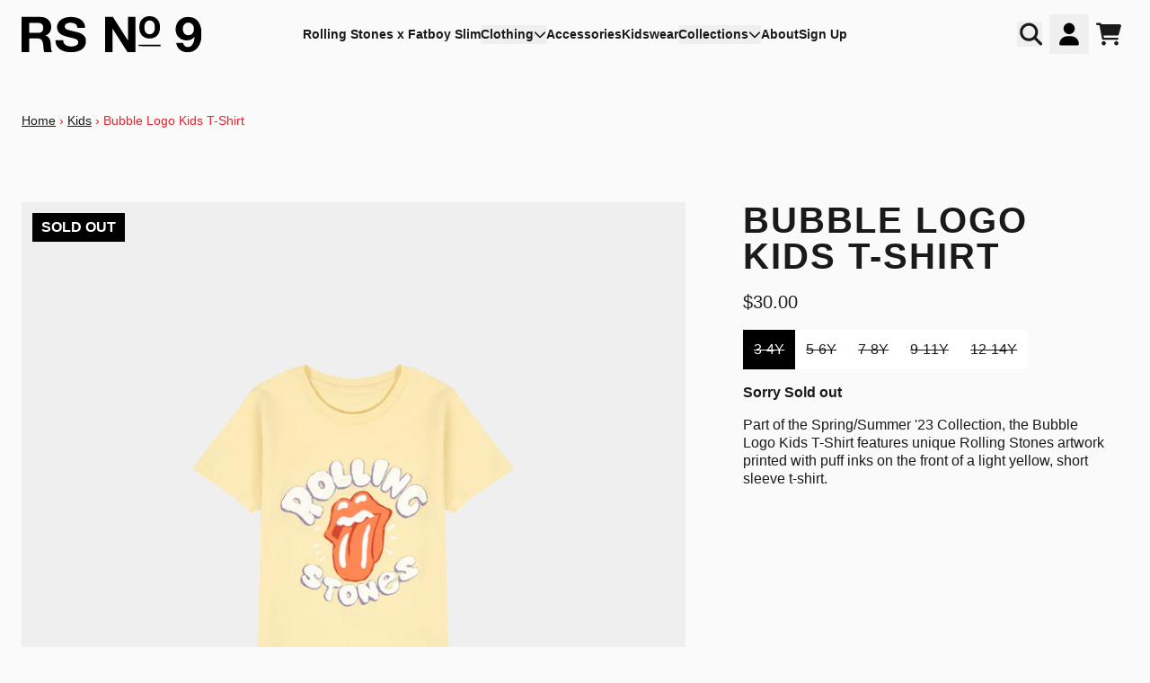

--- FILE ---
content_type: text/html; charset=utf-8
request_url: https://rsno9.com/collections/kids/products/bubble-logo-kids-t-shirt
body_size: 27401
content:
<!doctype html>
<html class="flex flex-col min-h-full" lang="en">
<head>
  

  

  

  
    




<script>
vice= {
  config: {
    viceAccountId: 'umusic',
    viceSiteId: 'carnabyrsno9',
    viceSectionId: ''
  }
}
</script>
<script src='//vice-prod.sdiapi.com/vice_loader/umusic/carnabyrsno9'></script>
  
  
  
<meta charset="utf-8">
  <meta name="robots" content="noai, noimageai">
  <meta http-equiv="X-UA-Compatible" content="IE=edge,chrome=1">
  <meta name="viewport" content="width=device-width,initial-scale=1,shrink-to-fit=no">
  <style data-shopify>
/* TYPOGRAPHY */:root {

  --typeface_primary: helvetica neue, helvetica, ui-sans-serif, system-ui, -apple-system, BlinkMacSystemFont, "Segoe UI", Roboto, "Helvetica Neue", Arial, "Noto Sans", sans-serif, "Apple Color Emoji", "Segoe UI Emoji", "Segoe UI Symbol", "Noto Color Emoji";


  --typeface_secondary: helvetica neue, helvetica, ui-sans-serif, system-ui, -apple-system, BlinkMacSystemFont, "Segoe UI", Roboto, "Helvetica Neue", Arial, "Noto Sans", sans-serif, "Apple Color Emoji", "Segoe UI Emoji", "Segoe UI Symbol", "Noto Color Emoji";


  --typeface_tertiary: Poppins, sans-serif;




  --font_display_md: var(--typeface_primary);
  --font_display_md_weight: 400;
  --font_display_md_letter: 0.125rem;
  --font_display_md_line: 1.3;
  --font_display_md_text_transform: uppercase;

  --font_display_md_size: 1.125rem;
  --font_display_md_size_md: 3.1875rem;

  
  --font_heading_2xl: var(--typeface_primary);
  --font_heading_2xl_weight: 700;
  --font_heading_2xl_letter: 0.125rem;
  --font_heading_2xl_line: 1;
  --font_heading_2xl_text_transform: uppercase;

  --font_heading_2xl_size: 4.0rem;
  --font_heading_2xl_size_md: 4.0rem;

  
  --font_heading_xl: var(--typeface_primary);
  --font_heading_xl_weight: 700;
  --font_heading_xl_letter: 0.125rem;
  --font_heading_xl_line: 1;
  --font_heading_xl_text_transform: uppercase;

  --font_heading_xl_size: 2.5rem;
  --font_heading_xl_size_md: 2.5rem;

  
  --font_heading_lg: var(--typeface_primary);
  --font_heading_lg_weight: 400;
  --font_heading_lg_letter: 0.0rem;
  --font_heading_lg_line: 1.5;
  --font_heading_lg_text_transform: none;

  --font_heading_lg_size: 1.6875rem;
  --font_heading_lg_size_md: 1.6875rem;

  
  --font_heading_md: var(--typeface_primary);
  --font_heading_md_weight: 700;
  --font_heading_md_letter: 0.0rem;
  --font_heading_md_line: 1.5;
  --font_heading_md_text_transform: uppercase;

  --font_heading_md_size: 1.0rem;
  --font_heading_md_size_md: 1.0rem;

  
  --font_body_lg: var(--typeface_primary);
  --font_body_lg_weight: 400;
  --font_body_lg_letter: 0.0rem;
  --font_body_lg_line: 1.5;
  --font_body_lg_text_transform: none;

  --font_body_lg_size: 1.25rem;
  --font_body_lg_size_md: 1.25rem;

  
  --font_body_md: var(--typeface_primary);
  --font_body_md_weight: 400;
  --font_body_md_letter: 0.0rem;
  --font_body_md_line: 1.3;
  --font_body_md_text_transform: none;

  --font_body_md_size: 1.0rem;
  --font_body_md_size_md: 1.0rem;

  
  --font_body_sm: var(--typeface_primary);
  --font_body_sm_weight: 400;
  --font_body_sm_letter: 0.0rem;
  --font_body_sm_line: 1.5;
  --font_body_sm_text_transform: none;

  --font_body_sm_size: 0.875rem;
  --font_body_sm_size_md: 0.875rem;

  
  --font_body_xs: var(--typeface_primary);
  --font_body_xs_weight: 400;
  --font_body_xs_letter: 0.0rem;
  --font_body_xs_line: 1.5;
  --font_body_xs_text_transform: none;

  --font_body_xs_size: 0.75rem;
  --font_body_xs_size_md: 0.75rem;

  
  --font_button: var(--typeface_primary);
  --font_button_weight: 700;
  --font_button_letter: 0.0rem;
  --font_button_line: 1;
  --font_button_text_transform: uppercase;

  --font_button_size: 1.5625rem;
  --font_button_size_md: 1.5625rem;


  --font_navigation_lg: var(--typeface_primary);
  --font_navigation_lg_weight: 400;
  --font_navigation_lg_letter: 0.0rem;
  --font_navigation_lg_line: 1.5;
  --font_navigation_lg_text_transform: uppercase;

  --font_navigation_lg_size: 1.125rem;
  --font_navigation_lg_size_md: 1.125rem;

  
  --font_navigation_md: var(--typeface_primary);
  --font_navigation_md_weight: 600;
  --font_navigation_md_letter: 0.0rem;
  --font_navigation_md_line: 1.5;
  --font_navigation_md_text_transform: none;

  --font_navigation_md_size: 1.0rem;
  --font_navigation_md_size_md: 0.875rem;

  
  --font_navigation_sm: var(--typeface_primary);
  --font_navigation_sm_weight: 500;
  --font_navigation_sm_letter: 0.0rem;
  --font_navigation_sm_line: 1.5;
  --font_navigation_sm_text_transform: none;

  --font_navigation_sm_size: 0.75rem;
  --font_navigation_sm_size_md: 0.75rem;

}
/* TYPOGRAPHY */

</style>
  <style data-shopify>
  /**
      Set Color Variable from shopify
  */
  :root {
    --color-black: hsl(0 0% 5%);
    --color-white: hsl(0 0% 95%);
    --color-transparent: rgba(0,0,0,0);

    --color-gray-50: hsl(0 0% 98%);
    --color-gray-100: hsl(240 5% 96%);
    --color-gray-200: hsl(240 6% 90%);
    --color-gray-300: hsl(240 5% 84%);
    --color-gray-400: hsl(240 5% 65%);
    --color-gray-500: hsl(240 4% 46%);
    --color-gray-600: hsl(240 5% 34%);
    --color-gray-700: hsl(240 5% 26%);
    --color-gray-800: hsl(240 4% 16%);
    --color-gray-900: hsl(240 6% 10%);

    --color-gray-100-on: hsl(240 6% 10%);
    --color-gray-900-on: hsl(240 5% 96%);

    
      

      --scheme1-content-base:0 0% 10%;
      --scheme1-content-subtle:215 14% 34%;
      --scheme1-content-emphasis:224 71% 4%;
      --scheme1-content-heading:0 0% 10%;
      
      --scheme1-surface:0 0% 0%;
      --scheme1-surface-gradient: ;
      --scheme1-background:0 0% 98%;
      --scheme1-background-gradient: ;

      --scheme1-primary:0 0% 10%;
      --scheme1-primary-light:0 0% 30%;
      --scheme1-primary-dark:0 0% 0%;
      --scheme1-primary-on:0 0% 100%;
      --scheme1-primary-gradient: ;

      --scheme1-secondary:357 86% 53%;
      --scheme1-secondary-light:356 86% 73%;
      --scheme1-secondary-dark:357 86% 33%;
      --scheme1-secondary-on:0 0% 100%;
      --scheme1-secondary-gradient: ;

      --scheme1-tertiary:0 0% 0%;
      --scheme1-tertiary-light:0 0% 20%;
      --scheme1-tertiary-dark:0 0% 0%;
      --scheme1-tertiary-on:0 0% 100%;
      --scheme1-tertiary-gradient: ;
      
      
      
      --scheme1-notification-on:200 4% 13%;
      --scheme1-notification:220 6% 90%;
      --scheme1-notification-mix: hsl(211, 11%, 42%);

      
      
      --scheme1-success-on:150 3% 13%;
      --scheme1-success:141 79% 85%;
      --scheme1-success-mix: hsl(141, 22%, 39%);

      
      
      --scheme1-error-on:0 74% 42%;
      --scheme1-error:0 100% 97%;
      --scheme1-error-mix: hsl(0, 66%, 60%);

    
      

      --scheme2-content-base:215 28% 17%;
      --scheme2-content-subtle:215 14% 34%;
      --scheme2-content-emphasis:224 71% 4%;
      --scheme2-content-heading:221 39% 11%;
      
      --scheme2-surface:0 0% 100%;
      --scheme2-surface-gradient: ;
      --scheme2-background:0 0% 100%;
      --scheme2-background-gradient: ;

      --scheme2-primary:221 39% 11%;
      --scheme2-primary-light:221 39% 31%;
      --scheme2-primary-dark:0 0% 0%;
      --scheme2-primary-on:0 0% 98%;
      --scheme2-primary-gradient: ;

      --scheme2-secondary:217 19% 27%;
      --scheme2-secondary-light:217 19% 47%;
      --scheme2-secondary-dark:220 18% 7%;
      --scheme2-secondary-on:0 0% 98%;
      --scheme2-secondary-gradient: ;

      --scheme2-tertiary:357 86% 53%;
      --scheme2-tertiary-light:356 86% 73%;
      --scheme2-tertiary-dark:357 86% 33%;
      --scheme2-tertiary-on:0 0% 100%;
      --scheme2-tertiary-gradient: ;
      
      
      
      --scheme2-notification-on:200 4% 13%;
      --scheme2-notification:220 6% 90%;
      --scheme2-notification-mix: hsl(211, 11%, 42%);

      
      
      --scheme2-success-on:150 3% 13%;
      --scheme2-success:141 79% 85%;
      --scheme2-success-mix: hsl(141, 22%, 39%);

      
      
      --scheme2-error-on:0 74% 42%;
      --scheme2-error:0 100% 97%;
      --scheme2-error-mix: hsl(0, 66%, 60%);

    
      

      --scheme3-content-base:220 13% 91%;
      --scheme3-content-subtle:216 12% 84%;
      --scheme3-content-emphasis:210 20% 98%;
      --scheme3-content-heading:210 20% 98%;
      
      --scheme3-surface:0 0% 100%;
      --scheme3-surface-gradient: ;
      --scheme3-background:0 0% 10%;
      --scheme3-background-gradient: ;

      --scheme3-primary:0 0% 100%;
      --scheme3-primary-light:0 0% 100%;
      --scheme3-primary-dark:0 0% 80%;
      --scheme3-primary-on:210 20% 98%;
      --scheme3-primary-gradient: ;

      --scheme3-secondary:0 0% 100%;
      --scheme3-secondary-light:0 0% 100%;
      --scheme3-secondary-dark:0 0% 80%;
      --scheme3-secondary-on:220 13% 91%;
      --scheme3-secondary-gradient: ;

      --scheme3-tertiary:357 86% 53%;
      --scheme3-tertiary-light:356 86% 73%;
      --scheme3-tertiary-dark:357 86% 33%;
      --scheme3-tertiary-on:0 0% 100%;
      --scheme3-tertiary-gradient: ;
      
      
      
      --scheme3-notification-on:200 4% 13%;
      --scheme3-notification:220 6% 90%;
      --scheme3-notification-mix: hsl(211, 11%, 42%);

      
      
      --scheme3-success-on:150 3% 13%;
      --scheme3-success:141 79% 85%;
      --scheme3-success-mix: hsl(141, 22%, 39%);

      
      
      --scheme3-error-on:0 74% 42%;
      --scheme3-error:0 100% 97%;
      --scheme3-error-mix: hsl(0, 66%, 60%);

    
      

      --scheme4-content-base:226 100% 94%;
      --scheme4-content-subtle:228 96% 89%;
      --scheme4-content-emphasis:0 0% 100%;
      --scheme4-content-heading:0 0% 100%;
      
      --scheme4-surface:244 47% 20%;
      --scheme4-surface-gradient: ;
      --scheme4-background:242 47% 34%;
      --scheme4-background-gradient: ;

      --scheme4-primary:0 0% 100%;
      --scheme4-primary-light:0 0% 100%;
      --scheme4-primary-dark:0 0% 80%;
      --scheme4-primary-on:230 94% 82%;
      --scheme4-primary-gradient: ;

      --scheme4-secondary:226 100% 94%;
      --scheme4-secondary-light:0 0% 100%;
      --scheme4-secondary-dark:226 100% 74%;
      --scheme4-secondary-on:0 0% 98%;
      --scheme4-secondary-gradient: ;

      --scheme4-tertiary:230 94% 82%;
      --scheme4-tertiary-light:0 0% 100%;
      --scheme4-tertiary-dark:230 94% 62%;
      --scheme4-tertiary-on:0 0% 98%;
      --scheme4-tertiary-gradient: ;
      
      
      
      --scheme4-notification-on:200 4% 13%;
      --scheme4-notification:220 6% 90%;
      --scheme4-notification-mix: hsl(211, 11%, 42%);

      
      
      --scheme4-success-on:150 3% 13%;
      --scheme4-success:141 79% 85%;
      --scheme4-success-mix: hsl(141, 22%, 39%);

      
      
      --scheme4-error-on:0 74% 42%;
      --scheme4-error:0 100% 97%;
      --scheme4-error-mix: hsl(0, 66%, 60%);

    
      

      --scheme-899af5f2-62b2-4707-9992-256caeb373c5-content-base:0 0% 10%;
      --scheme-899af5f2-62b2-4707-9992-256caeb373c5-content-subtle:215 14% 34%;
      --scheme-899af5f2-62b2-4707-9992-256caeb373c5-content-emphasis:224 71% 4%;
      --scheme-899af5f2-62b2-4707-9992-256caeb373c5-content-heading:0 0% 10%;
      
      --scheme-899af5f2-62b2-4707-9992-256caeb373c5-surface:0 0% 0%;
      --scheme-899af5f2-62b2-4707-9992-256caeb373c5-surface-gradient: ;
      --scheme-899af5f2-62b2-4707-9992-256caeb373c5-background:0 0% 98%;
      --scheme-899af5f2-62b2-4707-9992-256caeb373c5-background-gradient: ;

      --scheme-899af5f2-62b2-4707-9992-256caeb373c5-primary:0 0% 10%;
      --scheme-899af5f2-62b2-4707-9992-256caeb373c5-primary-light:0 0% 30%;
      --scheme-899af5f2-62b2-4707-9992-256caeb373c5-primary-dark:0 0% 0%;
      --scheme-899af5f2-62b2-4707-9992-256caeb373c5-primary-on:0 0% 100%;
      --scheme-899af5f2-62b2-4707-9992-256caeb373c5-primary-gradient: ;

      --scheme-899af5f2-62b2-4707-9992-256caeb373c5-secondary:10 50% 42%;
      --scheme-899af5f2-62b2-4707-9992-256caeb373c5-secondary-light:10 50% 62%;
      --scheme-899af5f2-62b2-4707-9992-256caeb373c5-secondary-dark:10 50% 22%;
      --scheme-899af5f2-62b2-4707-9992-256caeb373c5-secondary-on:0 0% 100%;
      --scheme-899af5f2-62b2-4707-9992-256caeb373c5-secondary-gradient: ;

      --scheme-899af5f2-62b2-4707-9992-256caeb373c5-tertiary:0 0% 0%;
      --scheme-899af5f2-62b2-4707-9992-256caeb373c5-tertiary-light:0 0% 20%;
      --scheme-899af5f2-62b2-4707-9992-256caeb373c5-tertiary-dark:0 0% 0%;
      --scheme-899af5f2-62b2-4707-9992-256caeb373c5-tertiary-on:0 0% 100%;
      --scheme-899af5f2-62b2-4707-9992-256caeb373c5-tertiary-gradient: ;
      
      
      
      --scheme-899af5f2-62b2-4707-9992-256caeb373c5-notification-on:200 4% 13%;
      --scheme-899af5f2-62b2-4707-9992-256caeb373c5-notification:220 6% 90%;
      --scheme-899af5f2-62b2-4707-9992-256caeb373c5-notification-mix: hsl(211, 11%, 42%);

      
      
      --scheme-899af5f2-62b2-4707-9992-256caeb373c5-success-on:150 3% 13%;
      --scheme-899af5f2-62b2-4707-9992-256caeb373c5-success:141 79% 85%;
      --scheme-899af5f2-62b2-4707-9992-256caeb373c5-success-mix: hsl(141, 22%, 39%);

      
      
      --scheme-899af5f2-62b2-4707-9992-256caeb373c5-error-on:0 74% 42%;
      --scheme-899af5f2-62b2-4707-9992-256caeb373c5-error:0 100% 97%;
      --scheme-899af5f2-62b2-4707-9992-256caeb373c5-error-mix: hsl(0, 66%, 60%);

    
  }
  
      
      .scheme-scheme1 {
        /* Content */
        --color-content-base: hsl(var(--scheme1-content-base));
        --color-content-subtle: hsl(var(--scheme1-content-subtle));
        --color-content-emphasis: hsl(var(--scheme1-content-emphasis));
        --color-content-heading: hsl(var(--scheme1-content-heading));
        
        /* Surface */
        --color-surface: hsl(var(--scheme1-surface, var(--scheme1-background)));
         
          --color-surface-gradient: hsl(var(--scheme1-surface));
        

        /* Background */
        --color-background: hsl(var(--scheme1-background));
         
          --color-background-gradient: hsl(var(--scheme1-background));
        

        /* Primary Color */
        --color-primary-on: hsl(var(--scheme1-primary-on));
        --color-primary: hsl(var(--scheme1-primary));
        --color-primary-20: hsl(var(--scheme1-primary) / .2);
        --color-primary-30: hsl(var(--scheme1-primary) / .3);
        --color-primary-40: hsl(var(--scheme1-primary) / .4);
        --color-primary-60: hsl(var(--scheme1-primary) / .6);
        
        --color-primary-dark: hsl(var(--scheme1-primary-dark));
        --color-primary-dark-20: hsl(var(--scheme1-primary-dark) / .2);
        --color-primary-dark-30: hsl(var(--scheme1-primary-dark) / .3);
        --color-primary-dark-40: hsl(var(--scheme1-primary-dark) / .4);
        --color-primary-dark-60: hsl(var(--scheme1-primary-dark) / .6);

        --color-primary-light: hsl(var(--scheme1-primary-light));
        --color-primary-light-20: hsl(var(--scheme1-primary-light) / .2);
        --color-primary-light-30: hsl(var(--scheme1-primary-light) / .3);
        --color-primary-light-40: hsl(var(--scheme1-primary-light) / .4);
        --color-primary-light-60: hsl(var(--scheme1-primary-light) / .6);

         
          --color-primary-gradient: hsl(var(--scheme1-primary));
        
        
        /* Secondary Color */
        --color-secondary-on: hsl(var(--scheme1-secondary-on));
        --color-secondary: hsl(var(--scheme1-secondary));
        --color-secondary-20: hsl(var(--scheme1-secondary) / .2);
        --color-secondary-30: hsl(var(--scheme1-secondary) / .3);
        --color-secondary-40: hsl(var(--scheme1-secondary) / .4);
        --color-secondary-60: hsl(var(--scheme1-secondary) / .6);

        --color-secondary-dark: hsl(var(--scheme1-secondary-dark));
        --color-secondary-dark-20: hsl(var(--scheme1-secondary-dark) / .2);
        --color-secondary-dark-30: hsl(var(--scheme1-secondary-dark) / .3);
        --color-secondary-dark-40: hsl(var(--scheme1-secondary-dark) / .4);
        --color-secondary-dark-60: hsl(var(--scheme1-secondary-dark) / .6);

        --color-secondary-light: hsl(var(--scheme1-secondary-light));
        --color-secondary-light-20: hsl(var(--scheme1-secondary-light) / .2);
        --color-secondary-light-30: hsl(var(--scheme1-secondary-light) / .3);
        --color-secondary-light-40: hsl(var(--scheme1-secondary-light) / .4);
        --color-secondary-light-60: hsl(var(--scheme1-secondary-light) / .6);

         
          --color-secondary-gradient: hsl(var(--scheme1-secondary));
        

        /* Tertiary Color */
        --color-tertiary-on: hsl(var(--scheme1-tertiary-on));
        --color-tertiary: hsl(var(--scheme1-tertiary));
        --color-tertiary-20: hsl(var(--scheme1-tertiary) / .2);
        --color-tertiary-30: hsl(var(--scheme1-tertiary) / .3);
        --color-tertiary-40: hsl(var(--scheme1-tertiary) / .4);
        --color-tertiary-60: hsl(var(--scheme1-tertiary) / .6);

        --color-tertiary-dark: hsl(var(--scheme1-tertiary-dark));
        --color-tertiary-dark-20: hsl(var(--scheme1-tertiary-dark) / .2);
        --color-tertiary-dark-30: hsl(var(--scheme1-tertiary-dark) / .3);
        --color-tertiary-dark-40: hsl(var(--scheme1-tertiary-dark) / .4);
        --color-tertiary-dark-60: hsl(var(--scheme1-tertiary-dark) / .6);

        --color-tertiary-light: hsl(var(--scheme1-tertiary-light));
        --color-tertiary-light-20: hsl(var(--scheme1-tertiary-light) / .2);
        --color-tertiary-light-30: hsl(var(--scheme1-tertiary-light) / .3);
        --color-tertiary-light-40: hsl(var(--scheme1-tertiary-light) / .4);
        --color-tertiary-light-60: hsl(var(--scheme1-tertiary-light) / .6);

         
          --color-tertiary-gradient: hsl(var(--scheme1-tertiary));
        

        /* Accent Colors */
        /* Notification */
        --color-on-notification: hsl(var(--scheme1-notification-on));
        --color-notification: hsl(var(--scheme1-notification));
        --color-notification-mix: var(--scheme1-notification-mix);

        /* Success */
        --color-on-success: hsl(var(--scheme1-success-on));
        --color-success: hsl(var(--scheme1-success));
        --color-success-mix: var(--scheme1-success-mix);

        /* Error */
        --color-on-error: hsl(var(--scheme1-error-on));
        --color-error-on: var(--color-on-error);
        --color-error: hsl(var(--scheme1-error));
        --color-error-mix: var(--scheme1-error-mix);
        
        
        --color-error-mix-on: var(--color-black);

        /* Section */
        
        --color-text: var(--color-content-base, var(--color-content-base));
        --color-border: var(--color-primary, var(--border-default-color));
        /* Section */

        /* Tables BG Color */
        --color-table-bg: var(--color-default, var(--color-background));

        /* Input Color */
        --color-input-text: hsl(var(--scheme1-gray-900));
      }
    
      
      .scheme-scheme2 {
        /* Content */
        --color-content-base: hsl(var(--scheme2-content-base));
        --color-content-subtle: hsl(var(--scheme2-content-subtle));
        --color-content-emphasis: hsl(var(--scheme2-content-emphasis));
        --color-content-heading: hsl(var(--scheme2-content-heading));
        
        /* Surface */
        --color-surface: hsl(var(--scheme2-surface, var(--scheme2-background)));
         
          --color-surface-gradient: hsl(var(--scheme2-surface));
        

        /* Background */
        --color-background: hsl(var(--scheme2-background));
         
          --color-background-gradient: hsl(var(--scheme2-background));
        

        /* Primary Color */
        --color-primary-on: hsl(var(--scheme2-primary-on));
        --color-primary: hsl(var(--scheme2-primary));
        --color-primary-20: hsl(var(--scheme2-primary) / .2);
        --color-primary-30: hsl(var(--scheme2-primary) / .3);
        --color-primary-40: hsl(var(--scheme2-primary) / .4);
        --color-primary-60: hsl(var(--scheme2-primary) / .6);
        
        --color-primary-dark: hsl(var(--scheme2-primary-dark));
        --color-primary-dark-20: hsl(var(--scheme2-primary-dark) / .2);
        --color-primary-dark-30: hsl(var(--scheme2-primary-dark) / .3);
        --color-primary-dark-40: hsl(var(--scheme2-primary-dark) / .4);
        --color-primary-dark-60: hsl(var(--scheme2-primary-dark) / .6);

        --color-primary-light: hsl(var(--scheme2-primary-light));
        --color-primary-light-20: hsl(var(--scheme2-primary-light) / .2);
        --color-primary-light-30: hsl(var(--scheme2-primary-light) / .3);
        --color-primary-light-40: hsl(var(--scheme2-primary-light) / .4);
        --color-primary-light-60: hsl(var(--scheme2-primary-light) / .6);

         
          --color-primary-gradient: hsl(var(--scheme2-primary));
        
        
        /* Secondary Color */
        --color-secondary-on: hsl(var(--scheme2-secondary-on));
        --color-secondary: hsl(var(--scheme2-secondary));
        --color-secondary-20: hsl(var(--scheme2-secondary) / .2);
        --color-secondary-30: hsl(var(--scheme2-secondary) / .3);
        --color-secondary-40: hsl(var(--scheme2-secondary) / .4);
        --color-secondary-60: hsl(var(--scheme2-secondary) / .6);

        --color-secondary-dark: hsl(var(--scheme2-secondary-dark));
        --color-secondary-dark-20: hsl(var(--scheme2-secondary-dark) / .2);
        --color-secondary-dark-30: hsl(var(--scheme2-secondary-dark) / .3);
        --color-secondary-dark-40: hsl(var(--scheme2-secondary-dark) / .4);
        --color-secondary-dark-60: hsl(var(--scheme2-secondary-dark) / .6);

        --color-secondary-light: hsl(var(--scheme2-secondary-light));
        --color-secondary-light-20: hsl(var(--scheme2-secondary-light) / .2);
        --color-secondary-light-30: hsl(var(--scheme2-secondary-light) / .3);
        --color-secondary-light-40: hsl(var(--scheme2-secondary-light) / .4);
        --color-secondary-light-60: hsl(var(--scheme2-secondary-light) / .6);

         
          --color-secondary-gradient: hsl(var(--scheme2-secondary));
        

        /* Tertiary Color */
        --color-tertiary-on: hsl(var(--scheme2-tertiary-on));
        --color-tertiary: hsl(var(--scheme2-tertiary));
        --color-tertiary-20: hsl(var(--scheme2-tertiary) / .2);
        --color-tertiary-30: hsl(var(--scheme2-tertiary) / .3);
        --color-tertiary-40: hsl(var(--scheme2-tertiary) / .4);
        --color-tertiary-60: hsl(var(--scheme2-tertiary) / .6);

        --color-tertiary-dark: hsl(var(--scheme2-tertiary-dark));
        --color-tertiary-dark-20: hsl(var(--scheme2-tertiary-dark) / .2);
        --color-tertiary-dark-30: hsl(var(--scheme2-tertiary-dark) / .3);
        --color-tertiary-dark-40: hsl(var(--scheme2-tertiary-dark) / .4);
        --color-tertiary-dark-60: hsl(var(--scheme2-tertiary-dark) / .6);

        --color-tertiary-light: hsl(var(--scheme2-tertiary-light));
        --color-tertiary-light-20: hsl(var(--scheme2-tertiary-light) / .2);
        --color-tertiary-light-30: hsl(var(--scheme2-tertiary-light) / .3);
        --color-tertiary-light-40: hsl(var(--scheme2-tertiary-light) / .4);
        --color-tertiary-light-60: hsl(var(--scheme2-tertiary-light) / .6);

         
          --color-tertiary-gradient: hsl(var(--scheme2-tertiary));
        

        /* Accent Colors */
        /* Notification */
        --color-on-notification: hsl(var(--scheme2-notification-on));
        --color-notification: hsl(var(--scheme2-notification));
        --color-notification-mix: var(--scheme2-notification-mix);

        /* Success */
        --color-on-success: hsl(var(--scheme2-success-on));
        --color-success: hsl(var(--scheme2-success));
        --color-success-mix: var(--scheme2-success-mix);

        /* Error */
        --color-on-error: hsl(var(--scheme2-error-on));
        --color-error-on: var(--color-on-error);
        --color-error: hsl(var(--scheme2-error));
        --color-error-mix: var(--scheme2-error-mix);
        
        
        --color-error-mix-on: var(--color-black);

        /* Section */
        
          --color-bg: var(--color-transparent, var(--color-background));
        
        --color-text: var(--color-content-base, var(--color-content-base));
        --color-border: var(--color-primary, var(--border-default-color));
        /* Section */

        /* Tables BG Color */
        --color-table-bg: var(--color-default, var(--color-background));

        /* Input Color */
        --color-input-text: hsl(var(--scheme2-gray-900));
      }
    
      
      .scheme-scheme3 {
        /* Content */
        --color-content-base: hsl(var(--scheme3-content-base));
        --color-content-subtle: hsl(var(--scheme3-content-subtle));
        --color-content-emphasis: hsl(var(--scheme3-content-emphasis));
        --color-content-heading: hsl(var(--scheme3-content-heading));
        
        /* Surface */
        --color-surface: hsl(var(--scheme3-surface, var(--scheme3-background)));
         
          --color-surface-gradient: hsl(var(--scheme3-surface));
        

        /* Background */
        --color-background: hsl(var(--scheme3-background));
         
          --color-background-gradient: hsl(var(--scheme3-background));
        

        /* Primary Color */
        --color-primary-on: hsl(var(--scheme3-primary-on));
        --color-primary: hsl(var(--scheme3-primary));
        --color-primary-20: hsl(var(--scheme3-primary) / .2);
        --color-primary-30: hsl(var(--scheme3-primary) / .3);
        --color-primary-40: hsl(var(--scheme3-primary) / .4);
        --color-primary-60: hsl(var(--scheme3-primary) / .6);
        
        --color-primary-dark: hsl(var(--scheme3-primary-dark));
        --color-primary-dark-20: hsl(var(--scheme3-primary-dark) / .2);
        --color-primary-dark-30: hsl(var(--scheme3-primary-dark) / .3);
        --color-primary-dark-40: hsl(var(--scheme3-primary-dark) / .4);
        --color-primary-dark-60: hsl(var(--scheme3-primary-dark) / .6);

        --color-primary-light: hsl(var(--scheme3-primary-light));
        --color-primary-light-20: hsl(var(--scheme3-primary-light) / .2);
        --color-primary-light-30: hsl(var(--scheme3-primary-light) / .3);
        --color-primary-light-40: hsl(var(--scheme3-primary-light) / .4);
        --color-primary-light-60: hsl(var(--scheme3-primary-light) / .6);

         
          --color-primary-gradient: hsl(var(--scheme3-primary));
        
        
        /* Secondary Color */
        --color-secondary-on: hsl(var(--scheme3-secondary-on));
        --color-secondary: hsl(var(--scheme3-secondary));
        --color-secondary-20: hsl(var(--scheme3-secondary) / .2);
        --color-secondary-30: hsl(var(--scheme3-secondary) / .3);
        --color-secondary-40: hsl(var(--scheme3-secondary) / .4);
        --color-secondary-60: hsl(var(--scheme3-secondary) / .6);

        --color-secondary-dark: hsl(var(--scheme3-secondary-dark));
        --color-secondary-dark-20: hsl(var(--scheme3-secondary-dark) / .2);
        --color-secondary-dark-30: hsl(var(--scheme3-secondary-dark) / .3);
        --color-secondary-dark-40: hsl(var(--scheme3-secondary-dark) / .4);
        --color-secondary-dark-60: hsl(var(--scheme3-secondary-dark) / .6);

        --color-secondary-light: hsl(var(--scheme3-secondary-light));
        --color-secondary-light-20: hsl(var(--scheme3-secondary-light) / .2);
        --color-secondary-light-30: hsl(var(--scheme3-secondary-light) / .3);
        --color-secondary-light-40: hsl(var(--scheme3-secondary-light) / .4);
        --color-secondary-light-60: hsl(var(--scheme3-secondary-light) / .6);

         
          --color-secondary-gradient: hsl(var(--scheme3-secondary));
        

        /* Tertiary Color */
        --color-tertiary-on: hsl(var(--scheme3-tertiary-on));
        --color-tertiary: hsl(var(--scheme3-tertiary));
        --color-tertiary-20: hsl(var(--scheme3-tertiary) / .2);
        --color-tertiary-30: hsl(var(--scheme3-tertiary) / .3);
        --color-tertiary-40: hsl(var(--scheme3-tertiary) / .4);
        --color-tertiary-60: hsl(var(--scheme3-tertiary) / .6);

        --color-tertiary-dark: hsl(var(--scheme3-tertiary-dark));
        --color-tertiary-dark-20: hsl(var(--scheme3-tertiary-dark) / .2);
        --color-tertiary-dark-30: hsl(var(--scheme3-tertiary-dark) / .3);
        --color-tertiary-dark-40: hsl(var(--scheme3-tertiary-dark) / .4);
        --color-tertiary-dark-60: hsl(var(--scheme3-tertiary-dark) / .6);

        --color-tertiary-light: hsl(var(--scheme3-tertiary-light));
        --color-tertiary-light-20: hsl(var(--scheme3-tertiary-light) / .2);
        --color-tertiary-light-30: hsl(var(--scheme3-tertiary-light) / .3);
        --color-tertiary-light-40: hsl(var(--scheme3-tertiary-light) / .4);
        --color-tertiary-light-60: hsl(var(--scheme3-tertiary-light) / .6);

         
          --color-tertiary-gradient: hsl(var(--scheme3-tertiary));
        

        /* Accent Colors */
        /* Notification */
        --color-on-notification: hsl(var(--scheme3-notification-on));
        --color-notification: hsl(var(--scheme3-notification));
        --color-notification-mix: var(--scheme3-notification-mix);

        /* Success */
        --color-on-success: hsl(var(--scheme3-success-on));
        --color-success: hsl(var(--scheme3-success));
        --color-success-mix: var(--scheme3-success-mix);

        /* Error */
        --color-on-error: hsl(var(--scheme3-error-on));
        --color-error-on: var(--color-on-error);
        --color-error: hsl(var(--scheme3-error));
        --color-error-mix: var(--scheme3-error-mix);
        
        
        --color-error-mix-on: var(--color-black);

        /* Section */
        
          --color-bg: var(--color-transparent, var(--color-background));
        
        --color-text: var(--color-content-base, var(--color-content-base));
        --color-border: var(--color-primary, var(--border-default-color));
        /* Section */

        /* Tables BG Color */
        --color-table-bg: var(--color-default, var(--color-background));

        /* Input Color */
        --color-input-text: hsl(var(--scheme3-gray-900));
      }
    
      
      .scheme-scheme4 {
        /* Content */
        --color-content-base: hsl(var(--scheme4-content-base));
        --color-content-subtle: hsl(var(--scheme4-content-subtle));
        --color-content-emphasis: hsl(var(--scheme4-content-emphasis));
        --color-content-heading: hsl(var(--scheme4-content-heading));
        
        /* Surface */
        --color-surface: hsl(var(--scheme4-surface, var(--scheme4-background)));
         
          --color-surface-gradient: hsl(var(--scheme4-surface));
        

        /* Background */
        --color-background: hsl(var(--scheme4-background));
         
          --color-background-gradient: hsl(var(--scheme4-background));
        

        /* Primary Color */
        --color-primary-on: hsl(var(--scheme4-primary-on));
        --color-primary: hsl(var(--scheme4-primary));
        --color-primary-20: hsl(var(--scheme4-primary) / .2);
        --color-primary-30: hsl(var(--scheme4-primary) / .3);
        --color-primary-40: hsl(var(--scheme4-primary) / .4);
        --color-primary-60: hsl(var(--scheme4-primary) / .6);
        
        --color-primary-dark: hsl(var(--scheme4-primary-dark));
        --color-primary-dark-20: hsl(var(--scheme4-primary-dark) / .2);
        --color-primary-dark-30: hsl(var(--scheme4-primary-dark) / .3);
        --color-primary-dark-40: hsl(var(--scheme4-primary-dark) / .4);
        --color-primary-dark-60: hsl(var(--scheme4-primary-dark) / .6);

        --color-primary-light: hsl(var(--scheme4-primary-light));
        --color-primary-light-20: hsl(var(--scheme4-primary-light) / .2);
        --color-primary-light-30: hsl(var(--scheme4-primary-light) / .3);
        --color-primary-light-40: hsl(var(--scheme4-primary-light) / .4);
        --color-primary-light-60: hsl(var(--scheme4-primary-light) / .6);

         
          --color-primary-gradient: hsl(var(--scheme4-primary));
        
        
        /* Secondary Color */
        --color-secondary-on: hsl(var(--scheme4-secondary-on));
        --color-secondary: hsl(var(--scheme4-secondary));
        --color-secondary-20: hsl(var(--scheme4-secondary) / .2);
        --color-secondary-30: hsl(var(--scheme4-secondary) / .3);
        --color-secondary-40: hsl(var(--scheme4-secondary) / .4);
        --color-secondary-60: hsl(var(--scheme4-secondary) / .6);

        --color-secondary-dark: hsl(var(--scheme4-secondary-dark));
        --color-secondary-dark-20: hsl(var(--scheme4-secondary-dark) / .2);
        --color-secondary-dark-30: hsl(var(--scheme4-secondary-dark) / .3);
        --color-secondary-dark-40: hsl(var(--scheme4-secondary-dark) / .4);
        --color-secondary-dark-60: hsl(var(--scheme4-secondary-dark) / .6);

        --color-secondary-light: hsl(var(--scheme4-secondary-light));
        --color-secondary-light-20: hsl(var(--scheme4-secondary-light) / .2);
        --color-secondary-light-30: hsl(var(--scheme4-secondary-light) / .3);
        --color-secondary-light-40: hsl(var(--scheme4-secondary-light) / .4);
        --color-secondary-light-60: hsl(var(--scheme4-secondary-light) / .6);

         
          --color-secondary-gradient: hsl(var(--scheme4-secondary));
        

        /* Tertiary Color */
        --color-tertiary-on: hsl(var(--scheme4-tertiary-on));
        --color-tertiary: hsl(var(--scheme4-tertiary));
        --color-tertiary-20: hsl(var(--scheme4-tertiary) / .2);
        --color-tertiary-30: hsl(var(--scheme4-tertiary) / .3);
        --color-tertiary-40: hsl(var(--scheme4-tertiary) / .4);
        --color-tertiary-60: hsl(var(--scheme4-tertiary) / .6);

        --color-tertiary-dark: hsl(var(--scheme4-tertiary-dark));
        --color-tertiary-dark-20: hsl(var(--scheme4-tertiary-dark) / .2);
        --color-tertiary-dark-30: hsl(var(--scheme4-tertiary-dark) / .3);
        --color-tertiary-dark-40: hsl(var(--scheme4-tertiary-dark) / .4);
        --color-tertiary-dark-60: hsl(var(--scheme4-tertiary-dark) / .6);

        --color-tertiary-light: hsl(var(--scheme4-tertiary-light));
        --color-tertiary-light-20: hsl(var(--scheme4-tertiary-light) / .2);
        --color-tertiary-light-30: hsl(var(--scheme4-tertiary-light) / .3);
        --color-tertiary-light-40: hsl(var(--scheme4-tertiary-light) / .4);
        --color-tertiary-light-60: hsl(var(--scheme4-tertiary-light) / .6);

         
          --color-tertiary-gradient: hsl(var(--scheme4-tertiary));
        

        /* Accent Colors */
        /* Notification */
        --color-on-notification: hsl(var(--scheme4-notification-on));
        --color-notification: hsl(var(--scheme4-notification));
        --color-notification-mix: var(--scheme4-notification-mix);

        /* Success */
        --color-on-success: hsl(var(--scheme4-success-on));
        --color-success: hsl(var(--scheme4-success));
        --color-success-mix: var(--scheme4-success-mix);

        /* Error */
        --color-on-error: hsl(var(--scheme4-error-on));
        --color-error-on: var(--color-on-error);
        --color-error: hsl(var(--scheme4-error));
        --color-error-mix: var(--scheme4-error-mix);
        
        
        --color-error-mix-on: var(--color-black);

        /* Section */
        
          --color-bg: var(--color-transparent, var(--color-background));
        
        --color-text: var(--color-content-base, var(--color-content-base));
        --color-border: var(--color-primary, var(--border-default-color));
        /* Section */

        /* Tables BG Color */
        --color-table-bg: var(--color-default, var(--color-background));

        /* Input Color */
        --color-input-text: hsl(var(--scheme4-gray-900));
      }
    
      
      .scheme-scheme-899af5f2-62b2-4707-9992-256caeb373c5 {
        /* Content */
        --color-content-base: hsl(var(--scheme-899af5f2-62b2-4707-9992-256caeb373c5-content-base));
        --color-content-subtle: hsl(var(--scheme-899af5f2-62b2-4707-9992-256caeb373c5-content-subtle));
        --color-content-emphasis: hsl(var(--scheme-899af5f2-62b2-4707-9992-256caeb373c5-content-emphasis));
        --color-content-heading: hsl(var(--scheme-899af5f2-62b2-4707-9992-256caeb373c5-content-heading));
        
        /* Surface */
        --color-surface: hsl(var(--scheme-899af5f2-62b2-4707-9992-256caeb373c5-surface, var(--scheme-899af5f2-62b2-4707-9992-256caeb373c5-background)));
         
          --color-surface-gradient: hsl(var(--scheme-899af5f2-62b2-4707-9992-256caeb373c5-surface));
        

        /* Background */
        --color-background: hsl(var(--scheme-899af5f2-62b2-4707-9992-256caeb373c5-background));
         
          --color-background-gradient: hsl(var(--scheme-899af5f2-62b2-4707-9992-256caeb373c5-background));
        

        /* Primary Color */
        --color-primary-on: hsl(var(--scheme-899af5f2-62b2-4707-9992-256caeb373c5-primary-on));
        --color-primary: hsl(var(--scheme-899af5f2-62b2-4707-9992-256caeb373c5-primary));
        --color-primary-20: hsl(var(--scheme-899af5f2-62b2-4707-9992-256caeb373c5-primary) / .2);
        --color-primary-30: hsl(var(--scheme-899af5f2-62b2-4707-9992-256caeb373c5-primary) / .3);
        --color-primary-40: hsl(var(--scheme-899af5f2-62b2-4707-9992-256caeb373c5-primary) / .4);
        --color-primary-60: hsl(var(--scheme-899af5f2-62b2-4707-9992-256caeb373c5-primary) / .6);
        
        --color-primary-dark: hsl(var(--scheme-899af5f2-62b2-4707-9992-256caeb373c5-primary-dark));
        --color-primary-dark-20: hsl(var(--scheme-899af5f2-62b2-4707-9992-256caeb373c5-primary-dark) / .2);
        --color-primary-dark-30: hsl(var(--scheme-899af5f2-62b2-4707-9992-256caeb373c5-primary-dark) / .3);
        --color-primary-dark-40: hsl(var(--scheme-899af5f2-62b2-4707-9992-256caeb373c5-primary-dark) / .4);
        --color-primary-dark-60: hsl(var(--scheme-899af5f2-62b2-4707-9992-256caeb373c5-primary-dark) / .6);

        --color-primary-light: hsl(var(--scheme-899af5f2-62b2-4707-9992-256caeb373c5-primary-light));
        --color-primary-light-20: hsl(var(--scheme-899af5f2-62b2-4707-9992-256caeb373c5-primary-light) / .2);
        --color-primary-light-30: hsl(var(--scheme-899af5f2-62b2-4707-9992-256caeb373c5-primary-light) / .3);
        --color-primary-light-40: hsl(var(--scheme-899af5f2-62b2-4707-9992-256caeb373c5-primary-light) / .4);
        --color-primary-light-60: hsl(var(--scheme-899af5f2-62b2-4707-9992-256caeb373c5-primary-light) / .6);

         
          --color-primary-gradient: hsl(var(--scheme-899af5f2-62b2-4707-9992-256caeb373c5-primary));
        
        
        /* Secondary Color */
        --color-secondary-on: hsl(var(--scheme-899af5f2-62b2-4707-9992-256caeb373c5-secondary-on));
        --color-secondary: hsl(var(--scheme-899af5f2-62b2-4707-9992-256caeb373c5-secondary));
        --color-secondary-20: hsl(var(--scheme-899af5f2-62b2-4707-9992-256caeb373c5-secondary) / .2);
        --color-secondary-30: hsl(var(--scheme-899af5f2-62b2-4707-9992-256caeb373c5-secondary) / .3);
        --color-secondary-40: hsl(var(--scheme-899af5f2-62b2-4707-9992-256caeb373c5-secondary) / .4);
        --color-secondary-60: hsl(var(--scheme-899af5f2-62b2-4707-9992-256caeb373c5-secondary) / .6);

        --color-secondary-dark: hsl(var(--scheme-899af5f2-62b2-4707-9992-256caeb373c5-secondary-dark));
        --color-secondary-dark-20: hsl(var(--scheme-899af5f2-62b2-4707-9992-256caeb373c5-secondary-dark) / .2);
        --color-secondary-dark-30: hsl(var(--scheme-899af5f2-62b2-4707-9992-256caeb373c5-secondary-dark) / .3);
        --color-secondary-dark-40: hsl(var(--scheme-899af5f2-62b2-4707-9992-256caeb373c5-secondary-dark) / .4);
        --color-secondary-dark-60: hsl(var(--scheme-899af5f2-62b2-4707-9992-256caeb373c5-secondary-dark) / .6);

        --color-secondary-light: hsl(var(--scheme-899af5f2-62b2-4707-9992-256caeb373c5-secondary-light));
        --color-secondary-light-20: hsl(var(--scheme-899af5f2-62b2-4707-9992-256caeb373c5-secondary-light) / .2);
        --color-secondary-light-30: hsl(var(--scheme-899af5f2-62b2-4707-9992-256caeb373c5-secondary-light) / .3);
        --color-secondary-light-40: hsl(var(--scheme-899af5f2-62b2-4707-9992-256caeb373c5-secondary-light) / .4);
        --color-secondary-light-60: hsl(var(--scheme-899af5f2-62b2-4707-9992-256caeb373c5-secondary-light) / .6);

         
          --color-secondary-gradient: hsl(var(--scheme-899af5f2-62b2-4707-9992-256caeb373c5-secondary));
        

        /* Tertiary Color */
        --color-tertiary-on: hsl(var(--scheme-899af5f2-62b2-4707-9992-256caeb373c5-tertiary-on));
        --color-tertiary: hsl(var(--scheme-899af5f2-62b2-4707-9992-256caeb373c5-tertiary));
        --color-tertiary-20: hsl(var(--scheme-899af5f2-62b2-4707-9992-256caeb373c5-tertiary) / .2);
        --color-tertiary-30: hsl(var(--scheme-899af5f2-62b2-4707-9992-256caeb373c5-tertiary) / .3);
        --color-tertiary-40: hsl(var(--scheme-899af5f2-62b2-4707-9992-256caeb373c5-tertiary) / .4);
        --color-tertiary-60: hsl(var(--scheme-899af5f2-62b2-4707-9992-256caeb373c5-tertiary) / .6);

        --color-tertiary-dark: hsl(var(--scheme-899af5f2-62b2-4707-9992-256caeb373c5-tertiary-dark));
        --color-tertiary-dark-20: hsl(var(--scheme-899af5f2-62b2-4707-9992-256caeb373c5-tertiary-dark) / .2);
        --color-tertiary-dark-30: hsl(var(--scheme-899af5f2-62b2-4707-9992-256caeb373c5-tertiary-dark) / .3);
        --color-tertiary-dark-40: hsl(var(--scheme-899af5f2-62b2-4707-9992-256caeb373c5-tertiary-dark) / .4);
        --color-tertiary-dark-60: hsl(var(--scheme-899af5f2-62b2-4707-9992-256caeb373c5-tertiary-dark) / .6);

        --color-tertiary-light: hsl(var(--scheme-899af5f2-62b2-4707-9992-256caeb373c5-tertiary-light));
        --color-tertiary-light-20: hsl(var(--scheme-899af5f2-62b2-4707-9992-256caeb373c5-tertiary-light) / .2);
        --color-tertiary-light-30: hsl(var(--scheme-899af5f2-62b2-4707-9992-256caeb373c5-tertiary-light) / .3);
        --color-tertiary-light-40: hsl(var(--scheme-899af5f2-62b2-4707-9992-256caeb373c5-tertiary-light) / .4);
        --color-tertiary-light-60: hsl(var(--scheme-899af5f2-62b2-4707-9992-256caeb373c5-tertiary-light) / .6);

         
          --color-tertiary-gradient: hsl(var(--scheme-899af5f2-62b2-4707-9992-256caeb373c5-tertiary));
        

        /* Accent Colors */
        /* Notification */
        --color-on-notification: hsl(var(--scheme-899af5f2-62b2-4707-9992-256caeb373c5-notification-on));
        --color-notification: hsl(var(--scheme-899af5f2-62b2-4707-9992-256caeb373c5-notification));
        --color-notification-mix: var(--scheme-899af5f2-62b2-4707-9992-256caeb373c5-notification-mix);

        /* Success */
        --color-on-success: hsl(var(--scheme-899af5f2-62b2-4707-9992-256caeb373c5-success-on));
        --color-success: hsl(var(--scheme-899af5f2-62b2-4707-9992-256caeb373c5-success));
        --color-success-mix: var(--scheme-899af5f2-62b2-4707-9992-256caeb373c5-success-mix);

        /* Error */
        --color-on-error: hsl(var(--scheme-899af5f2-62b2-4707-9992-256caeb373c5-error-on));
        --color-error-on: var(--color-on-error);
        --color-error: hsl(var(--scheme-899af5f2-62b2-4707-9992-256caeb373c5-error));
        --color-error-mix: var(--scheme-899af5f2-62b2-4707-9992-256caeb373c5-error-mix);
        
        
        --color-error-mix-on: var(--color-black);

        /* Section */
        
          --color-bg: var(--color-transparent, var(--color-background));
        
        --color-text: var(--color-content-base, var(--color-content-base));
        --color-border: var(--color-primary, var(--border-default-color));
        /* Section */

        /* Tables BG Color */
        --color-table-bg: var(--color-default, var(--color-background));

        /* Input Color */
        --color-input-text: hsl(var(--scheme-899af5f2-62b2-4707-9992-256caeb373c5-gray-900));
      }
    
</style>

  <style data-shopify>:root {
    --border-default-width: 1px;
    --border-default-width-narrow: 1px;
    --border-default-width-wide: 2px;
    --border-default-radius: 0;
    --border-default-color: var(--color-content-subtle);
  }</style>
  <style data-shopify>:root {--button-px-sm: 0.75rem; --button-py-sm: 0.5rem; --button-px-md: 1rem; --button-py-md: 0.625rem; --button-px-lg: 1.25rem; --button-py-lg: 0.75rem; --button-font-size: var(--font_button_size);--button-all-border-radius: var(--border-default-radius);/* default */ --border-button-width: var(--border-default-width);--button-px-default: var(--button-px-lg);--button-py-default: var(--button-py-lg);}

  .btn {--tw-shadow: 0 0px 0px 0 var(--button-shadow-color); --button-box-shadow: var(--tw-ring-offset-shadow, 0 0 rgba(0,0,0,0)), var(--tw-ring-shadow, 0 0 rgba(0,0,0,0)), var(--tw-shadow); display: flex; align-items: center; justify-content: center; text-align: center; cursor: pointer; position: relative; overflow: hidden; color: var(--button-color); border: var(--border-button-width) solid var(--border-color); border-radius: var(--button-all-border-radius); box-shadow: var(--button-box-shadow); padding: var(--button-py-default) var(--button-px-default); font-size: var(--button-font-size); font-family: var(--font_button); font-weight: var(--font_button_weight); letter-spacing: var(--font_button_letter); line-height: var(--font_button_line); text-transform: var(--font_button_text_transform); transition: .2s ease-out; --border-color: var(--default,var(--color-secondary)); --button-color: var(--color-secondary-on); --button-shadow-color: var(--color-secondary-20); text-decoration-color: transparent; --button-fill: var(--color-secondary); --button-fill-hover: var(--color-primary);}

  .btn:before,
  .btn:after {
    content: '';
    background: transparent;
    inset: 0;
    position: absolute;
    display: block;
    z-index: -1;
    transition: .2s ease-out;
    transform: translate3d(0,0,0);
  }
  .btn:before {
    background: var(--button-fill-hover);
    opacity: 0;
  }
  .btn:hover::before {
    opacity: var(--button-bg-opacity, 1);
  }

  .btn:after {
    background: var(--button-fill);
    opacity: var(--button-bg-opacity, 1);
  }
  .btn:hover::after {
    opacity: 0;
  }

  input.btn {
    background: var(--button-fill);
  }
  input.btn:before {
    display: none;
  }
  input.btn:after {
    display: none;
  }
  input.btn:hover {
    background: var(--button-fill-hover);
  }

  .btn--sm {
    --button-py-default: var(--button-py-sm);
    --button-px-default: var(--button-px-sm);
    font-size: max(calc(var(--button-font-size) * .618em ), 14px)
  }
  .btn--md {
    --button-py-default: var(--button-py-md);
    --button-px-default: var(--button-px-md);
  }
  .btn--lg {
    --button-py-default: var(--button-py-lg);
    --button-px-default: var(--button-px-lg);
  }

  .btn:hover,
  .btn--primary:hover {--border-color: var(--default,var(--color-primary)); --button-color: var(--color-primary-on); --button-shadow-color: var(--color-primary-20); text-decoration-color: transparent;}

  .btn--secondary {--border-color: var(--default,var(--color-primary)); --button-color: var(--color-primary-on); --button-shadow-color: var(--color-primary-20); text-decoration-color: transparent; --button-fill: var(--color-primary); --button-fill-hover: var(--color-secondary);}

  .btn--secondary:hover {--border-color: var(--default,var(--color-secondary)); --button-color: var(--color-secondary-on); --button-shadow-color: var(--color-secondary-20); text-decoration-color: transparent;}

  .btn--tertiary {--border-color: var(--default,var(--color-primary-on)); --button-color: var(--color-primary-on-on); --button-shadow-color: var(--color-primary-on-20); text-decoration-color: transparent; --button-fill: var(--color-primary-on); --button-fill-hover: var(--color-primary);}

  .btn--tertiary:hover {--border-color: var(--default,var(--color-primary)); --button-color: var(--color-primary-on); --button-shadow-color: var(--color-primary-20); text-decoration-color: transparent;}

  .btn--light {--border-color: var(--color-gray-100,var(--color-gray-100)); --button-color: var(--color-gray-100-on); --button-shadow-color: var(--color-gray-100-20); text-decoration-color: transparent; --button-fill: var(--color-gray-100); --button-fill-hover: var(--color-gray-100);}

  .btn--light:hover {--border-color: var(--color-gray-100,var(--color-gray-100)); --button-color: var(--color-gray-100-on); --button-shadow-color: var(--color-gray-100-20); text-decoration-color: transparent;}

  .btn--dark {--border-color: var(--color-gray-900,var(--color-gray-900)); --button-color: var(--color-gray-900-on); --button-shadow-color: var(--color-gray-900-20); text-decoration-color: transparent; --button-fill: var(--color-gray-900); --button-fill-hover: var(--color-gray-900);}

  .btn--dark:hover {--border-color: var(--color-gray-900,var(--color-gray-900)); --button-color: var(--color-gray-900-on); --button-shadow-color: var(--color-gray-900-20); text-decoration-color: transparent;}
 
  .btn--error {--border-color: var(--color-error,var(--color-error)); --button-color: var(--color-error-on); --button-shadow-color: var(--color-error-20); text-decoration-color: transparent; --button-fill: var(--color-error); --button-fill-hover: var(--color-error-on);}

  .btn--error:hover {--border-color: var(--color-error-on,var(--color-error-on)); --button-color: var(--color-error-on-on); --button-shadow-color: var(--color-error-on-20); text-decoration-color: transparent; --button-color: var(--color-error);}

  .btn--error-on {--border-color: var(--color-error-on,var(--color-error-on)); --button-color: var(--color-error-on-on); --button-shadow-color: var(--color-error-on-20); text-decoration-color: transparent; --button-fill: var(--color-on-error); --button-color: var(--color-error); --button-fill-hover: var(--color-error);}

  .btn--error-on:hover {--border-color: var(--color-error,var(--color-error)); --button-color: var(--color-error-on); --button-shadow-color: var(--color-error-20); text-decoration-color: transparent; --button-color: var(--color-on-error);}
  
  .btn--error-mix {--border-color: var(--color-error-mix,var(--color-error-mix)); --button-color: var(--color-error-mix-on); --button-shadow-color: var(--color-error-mix-20); text-decoration-color: transparent; --button-fill: var(--color-error-mix); --button-fill-hover: var(--color-error-mix);}

  .btn--error-mix:hover {--border-color: var(--color-error-mix,var(--color-error-mix)); --button-color: var(--color-error-mix-on); --button-shadow-color: var(--color-error-mix-20); text-decoration-color: transparent;}

  @media screen and (min-width: 48em) {
    .btn {
      --button-font-size: var(--font_button_size_md);
    }
  }

  


</style>
  <style data-shopify>

:root {
  --gap-sm-2xs: 0.25rem;
  --gap-sm-xs: 0.5rem;
  --gap-sm-sm: 0.75rem;
  --gap-sm-md: 1.0rem;
  --gap-sm-lg: 1.25rem;
  --gap-sm-xl: 1.5rem;
  --gap-sm-2xl: 2.0rem;
  --gap-lg-2xs: 0.5rem;
  --gap-lg-xs: 1.0rem;
  --gap-lg-sm: 1.5rem;
  --gap-lg-md: 2.0rem;
  --gap-lg-lg: 2.5rem;
  --gap-lg-xl: 3.0rem;
  --gap-lg-2xl: 3.5rem;
  --gap-container-2xs: 0.5rem;
  --gap-container-xs: 1.0rem;
  --gap-container-sm: 2.0rem;
  --gap-container-md: 3.0rem;
  --gap-container-lg: 4.0rem;
  --gap-container-xl: 5.0rem;
  --gap-container-2xl: 6.0rem;
  --padding-xs-2xs: 0.125rem;
  --padding-xs-xs: 0.25rem;
  --padding-xs-sm: 0.375rem;
  --padding-xs-md: 0.5rem;
  --padding-xs-lg: 0.625rem;
  --padding-xs-xl: 0.75rem;
  --padding-xs-2xl: 1.0rem;
  --padding-sm-2xs: 0.25rem;
  --padding-sm-xs: 0.5rem;
  --padding-sm-sm: 0.75rem;
  --padding-sm-md: 1.0rem;
  --padding-sm-lg: 1.25rem;
  --padding-sm-xl: 1.5rem;
  --padding-sm-2xl: 2.0rem;
  --padding-lg-2xs: 0.5rem;
  --padding-lg-xs: 1.0rem;
  --padding-lg-sm: 1.5rem;
  --padding-lg-md: 2.0rem;
  --padding-lg-lg: 2.5rem;
  --padding-lg-xl: 3.0rem;
  --padding-lg-2xl: 3.5rem;
  --padding-container-2xs: 0.5rem;
  --padding-container-xs: 1.0rem;
  --padding-container-sm: 2.0rem;
  --padding-container-md: 3.0rem;
  --padding-container-lg: 4.0rem;
  --padding-container-xl: 5.0rem;
  --padding-container-2xl: 6.0rem;
  --padding-section-desktop-2xs: .5rem;
  --padding-section-desktop-xs: 1rem;
  --padding-section-desktop-sm: 2rem;
  --padding-section-desktop-md: 3rem;
  --padding-section-desktop-lg: 4rem;
  --padding-section-desktop-xl: 5rem;
  --padding-section-desktop-2xl: 6rem;
  --padding-section-mobile-2xs: .25rem;
  --padding-section-mobile-xs: .5rem;
  --padding-section-mobile-sm: 1.5rem;
  --padding-section-mobile-md: 2rem;
  --padding-section-mobile-lg: 2.5rem;
  --padding-section-mobile-xl: 3rem;
  --padding-section-mobile-2xl: 4rem;
  --margin-sm-2xs: 0.25rem;
  --margin-sm-xs: 0.5rem;
  --margin-sm-sm: 0.75rem;
  --margin-sm-md: 1.0rem;
  --margin-sm-lg: 1.25rem;
  --margin-sm-xl: 1.5rem;
  --margin-sm-2xl: 2.0rem;
  --margin-lg-2xs: 0.5rem;
  --margin-lg-xs: 1.0rem;
  --margin-lg-sm: 1.5rem;
  --margin-lg-md: 2.0rem;
  --margin-lg-lg: 2.5rem;
  --margin-lg-xl: 3.0rem;
  --margin-lg-2xl: 3.5rem;
  --margin-container-2xs: 0.5rem;
  --margin-container-xs: 1.0rem;
  --margin-container-sm: 2.0rem;
  --margin-container-md: 3.0rem;
  --margin-container-lg: 4.0rem;
  --margin-container-xl: 5.0rem;
  --margin-container-2xl: 6.0rem;
  --w-tooltip-sm: 180px;
  --w-tooltip-md: 210px;
  --w-tooltip-lg: 240px;
  --w-tooltip-xl: 270px;

  --container-max-w-sm: 100rem;
  --container-max-w-lg: 200rem;

  
  
  
  
  
  
  
  --select-pad-r: calc(var(--border-default-width) + 1rem + (2 * var(--padding-sm-xs)));
  
}

</style>
  <link href="//rsno9.com/cdn/shop/t/54/assets/styles-critical.bundle.css?v=57806392064298186071764093892" rel="stylesheet" type="text/css" media="all" />
  <title>
    


        
        Bubble Logo Kids T-Shirt
 - RS No. 9 Carnaby St.
</title>

  

  





<script>
    window.theme_version = '2.31.3';
</script>
  <script src="//rsno9.com/cdn/shop/t/54/assets/runtime.bundle.js?v=111297237869180700541764093892"></script>
  <script src="//rsno9.com/cdn/shop/t/54/assets/geolocation.bundle.js?v=176163765391477458431764093892"></script>
  
  
    
      
<script>
  window.dataLayer = window.dataLayer || [];
  
window.dataLayer.push({
    event:'page_data_loaded',
    user: {
      logged_in: 'false'
    },
    pageType: 'product',
    platform: 'shopify',
    shopify_consent: 'true',
    platform_theme: 'global',
    platform_version: window.theme_version
  });
</script>
<!-- Google Tag Manager -->
<script>(function(w,d,s,l,i){w[l]=w[l]||[];w[l].push({'gtm.start':
new Date().getTime(),event:'gtm.js'});var f=d.getElementsByTagName(s)[0],
j=d.createElement(s),dl=l!='dataLayer'?'&l='+l:'';j.async=true;j.src=
'https://www.googletagmanager.com/gtm.js?id='+i+dl;f.parentNode.insertBefore(j,f);
})(window,document,'script','dataLayer','GTM-W9G439N');</script>
<!-- End Google Tag Manager -->
    
  

  <link rel="canonical" href="https://rsno9.com/products/bubble-logo-kids-t-shirt">

  <script>window.performance && window.performance.mark && window.performance.mark('shopify.content_for_header.start');</script><meta name="facebook-domain-verification" content="eq3lhhmuo94ajyglj2emwb14zda4tu">
<meta name="google-site-verification" content="gTxlumSzzAE2rJ-CTijp2TEDi-UHpfaByZDnyfOU2dE">
<meta id="shopify-digital-wallet" name="shopify-digital-wallet" content="/69199462722/digital_wallets/dialog">
<meta name="shopify-checkout-api-token" content="7f5072a53108fb50333c9ea15011c2d2">
<meta id="in-context-paypal-metadata" data-shop-id="69199462722" data-venmo-supported="false" data-environment="production" data-locale="en_US" data-paypal-v4="true" data-currency="USD">
<link rel="alternate" type="application/json+oembed" href="https://rsno9.com/products/bubble-logo-kids-t-shirt.oembed">
<script async="async" src="/checkouts/internal/preloads.js?locale=en-US"></script>
<link rel="preconnect" href="https://shop.app" crossorigin="anonymous">
<script async="async" src="https://shop.app/checkouts/internal/preloads.js?locale=en-US&shop_id=69199462722" crossorigin="anonymous"></script>
<script id="apple-pay-shop-capabilities" type="application/json">{"shopId":69199462722,"countryCode":"US","currencyCode":"USD","merchantCapabilities":["supports3DS"],"merchantId":"gid:\/\/shopify\/Shop\/69199462722","merchantName":"RS No. 9 Carnaby St.","requiredBillingContactFields":["postalAddress","email","phone"],"requiredShippingContactFields":["postalAddress","email","phone"],"shippingType":"shipping","supportedNetworks":["visa","masterCard","amex","discover","elo","jcb"],"total":{"type":"pending","label":"RS No. 9 Carnaby St.","amount":"1.00"},"shopifyPaymentsEnabled":true,"supportsSubscriptions":true}</script>
<script id="shopify-features" type="application/json">{"accessToken":"7f5072a53108fb50333c9ea15011c2d2","betas":["rich-media-storefront-analytics"],"domain":"rsno9.com","predictiveSearch":true,"shopId":69199462722,"locale":"en"}</script>
<script>var Shopify = Shopify || {};
Shopify.shop = "carnaby-rsno9.myshopify.com";
Shopify.locale = "en";
Shopify.currency = {"active":"USD","rate":"1.0"};
Shopify.country = "US";
Shopify.theme = {"name":"theme-export-staging-carnaby-myshopify-com-umg","id":184692277614,"schema_name":"Rhythm","schema_version":"2.31.3","theme_store_id":null,"role":"main"};
Shopify.theme.handle = "null";
Shopify.theme.style = {"id":null,"handle":null};
Shopify.cdnHost = "rsno9.com/cdn";
Shopify.routes = Shopify.routes || {};
Shopify.routes.root = "/";</script>
<script type="module">!function(o){(o.Shopify=o.Shopify||{}).modules=!0}(window);</script>
<script>!function(o){function n(){var o=[];function n(){o.push(Array.prototype.slice.apply(arguments))}return n.q=o,n}var t=o.Shopify=o.Shopify||{};t.loadFeatures=n(),t.autoloadFeatures=n()}(window);</script>
<script>
  window.ShopifyPay = window.ShopifyPay || {};
  window.ShopifyPay.apiHost = "shop.app\/pay";
  window.ShopifyPay.redirectState = null;
</script>
<script id="shop-js-analytics" type="application/json">{"pageType":"product"}</script>
<script defer="defer" async type="module" src="//rsno9.com/cdn/shopifycloud/shop-js/modules/v2/client.init-shop-cart-sync_C5BV16lS.en.esm.js"></script>
<script defer="defer" async type="module" src="//rsno9.com/cdn/shopifycloud/shop-js/modules/v2/chunk.common_CygWptCX.esm.js"></script>
<script type="module">
  await import("//rsno9.com/cdn/shopifycloud/shop-js/modules/v2/client.init-shop-cart-sync_C5BV16lS.en.esm.js");
await import("//rsno9.com/cdn/shopifycloud/shop-js/modules/v2/chunk.common_CygWptCX.esm.js");

  window.Shopify.SignInWithShop?.initShopCartSync?.({"fedCMEnabled":true,"windoidEnabled":true});

</script>
<script>
  window.Shopify = window.Shopify || {};
  if (!window.Shopify.featureAssets) window.Shopify.featureAssets = {};
  window.Shopify.featureAssets['shop-js'] = {"shop-cart-sync":["modules/v2/client.shop-cart-sync_ZFArdW7E.en.esm.js","modules/v2/chunk.common_CygWptCX.esm.js"],"init-fed-cm":["modules/v2/client.init-fed-cm_CmiC4vf6.en.esm.js","modules/v2/chunk.common_CygWptCX.esm.js"],"shop-button":["modules/v2/client.shop-button_tlx5R9nI.en.esm.js","modules/v2/chunk.common_CygWptCX.esm.js"],"shop-cash-offers":["modules/v2/client.shop-cash-offers_DOA2yAJr.en.esm.js","modules/v2/chunk.common_CygWptCX.esm.js","modules/v2/chunk.modal_D71HUcav.esm.js"],"init-windoid":["modules/v2/client.init-windoid_sURxWdc1.en.esm.js","modules/v2/chunk.common_CygWptCX.esm.js"],"shop-toast-manager":["modules/v2/client.shop-toast-manager_ClPi3nE9.en.esm.js","modules/v2/chunk.common_CygWptCX.esm.js"],"init-shop-email-lookup-coordinator":["modules/v2/client.init-shop-email-lookup-coordinator_B8hsDcYM.en.esm.js","modules/v2/chunk.common_CygWptCX.esm.js"],"init-shop-cart-sync":["modules/v2/client.init-shop-cart-sync_C5BV16lS.en.esm.js","modules/v2/chunk.common_CygWptCX.esm.js"],"avatar":["modules/v2/client.avatar_BTnouDA3.en.esm.js"],"pay-button":["modules/v2/client.pay-button_FdsNuTd3.en.esm.js","modules/v2/chunk.common_CygWptCX.esm.js"],"init-customer-accounts":["modules/v2/client.init-customer-accounts_DxDtT_ad.en.esm.js","modules/v2/client.shop-login-button_C5VAVYt1.en.esm.js","modules/v2/chunk.common_CygWptCX.esm.js","modules/v2/chunk.modal_D71HUcav.esm.js"],"init-shop-for-new-customer-accounts":["modules/v2/client.init-shop-for-new-customer-accounts_ChsxoAhi.en.esm.js","modules/v2/client.shop-login-button_C5VAVYt1.en.esm.js","modules/v2/chunk.common_CygWptCX.esm.js","modules/v2/chunk.modal_D71HUcav.esm.js"],"shop-login-button":["modules/v2/client.shop-login-button_C5VAVYt1.en.esm.js","modules/v2/chunk.common_CygWptCX.esm.js","modules/v2/chunk.modal_D71HUcav.esm.js"],"init-customer-accounts-sign-up":["modules/v2/client.init-customer-accounts-sign-up_CPSyQ0Tj.en.esm.js","modules/v2/client.shop-login-button_C5VAVYt1.en.esm.js","modules/v2/chunk.common_CygWptCX.esm.js","modules/v2/chunk.modal_D71HUcav.esm.js"],"shop-follow-button":["modules/v2/client.shop-follow-button_Cva4Ekp9.en.esm.js","modules/v2/chunk.common_CygWptCX.esm.js","modules/v2/chunk.modal_D71HUcav.esm.js"],"checkout-modal":["modules/v2/client.checkout-modal_BPM8l0SH.en.esm.js","modules/v2/chunk.common_CygWptCX.esm.js","modules/v2/chunk.modal_D71HUcav.esm.js"],"lead-capture":["modules/v2/client.lead-capture_Bi8yE_yS.en.esm.js","modules/v2/chunk.common_CygWptCX.esm.js","modules/v2/chunk.modal_D71HUcav.esm.js"],"shop-login":["modules/v2/client.shop-login_D6lNrXab.en.esm.js","modules/v2/chunk.common_CygWptCX.esm.js","modules/v2/chunk.modal_D71HUcav.esm.js"],"payment-terms":["modules/v2/client.payment-terms_CZxnsJam.en.esm.js","modules/v2/chunk.common_CygWptCX.esm.js","modules/v2/chunk.modal_D71HUcav.esm.js"]};
</script>
<script>(function() {
  var isLoaded = false;
  function asyncLoad() {
    if (isLoaded) return;
    isLoaded = true;
    var urls = ["\/\/shopify.privy.com\/widget.js?shop=carnaby-rsno9.myshopify.com","https:\/\/r2-t.trackedlink.net\/_dmspt.js?shop=carnaby-rsno9.myshopify.com","https:\/\/r2-t.trackedlink.net\/shopify\/wbt.js?shop=carnaby-rsno9.myshopify.com","https:\/\/cozycountryredirectiii.addons.business\/js\/eggbox\/12459\/script_e16554f8b1b105dcf336d29790d13f6d.js?v=1\u0026sign=e16554f8b1b105dcf336d29790d13f6d\u0026shop=carnaby-rsno9.myshopify.com","https:\/\/size-guides.esc-apps-cdn.com\/1739202105-app.carnaby-rsno9.myshopify.com.js?shop=carnaby-rsno9.myshopify.com"];
    for (var i = 0; i < urls.length; i++) {
      var s = document.createElement('script');
      s.type = 'text/javascript';
      s.async = true;
      s.src = urls[i];
      var x = document.getElementsByTagName('script')[0];
      x.parentNode.insertBefore(s, x);
    }
  };
  if(window.attachEvent) {
    window.attachEvent('onload', asyncLoad);
  } else {
    window.addEventListener('load', asyncLoad, false);
  }
})();</script>
<script id="__st">var __st={"a":69199462722,"offset":-18000,"reqid":"00c49329-5786-4a1d-ab7d-55309742d205-1768794776","pageurl":"rsno9.com\/collections\/kids\/products\/bubble-logo-kids-t-shirt","u":"da08b6a60ea5","p":"product","rtyp":"product","rid":8093266084162};</script>
<script>window.ShopifyPaypalV4VisibilityTracking = true;</script>
<script id="captcha-bootstrap">!function(){'use strict';const t='contact',e='account',n='new_comment',o=[[t,t],['blogs',n],['comments',n],[t,'customer']],c=[[e,'customer_login'],[e,'guest_login'],[e,'recover_customer_password'],[e,'create_customer']],r=t=>t.map((([t,e])=>`form[action*='/${t}']:not([data-nocaptcha='true']) input[name='form_type'][value='${e}']`)).join(','),a=t=>()=>t?[...document.querySelectorAll(t)].map((t=>t.form)):[];function s(){const t=[...o],e=r(t);return a(e)}const i='password',u='form_key',d=['recaptcha-v3-token','g-recaptcha-response','h-captcha-response',i],f=()=>{try{return window.sessionStorage}catch{return}},m='__shopify_v',_=t=>t.elements[u];function p(t,e,n=!1){try{const o=window.sessionStorage,c=JSON.parse(o.getItem(e)),{data:r}=function(t){const{data:e,action:n}=t;return t[m]||n?{data:e,action:n}:{data:t,action:n}}(c);for(const[e,n]of Object.entries(r))t.elements[e]&&(t.elements[e].value=n);n&&o.removeItem(e)}catch(o){console.error('form repopulation failed',{error:o})}}const l='form_type',E='cptcha';function T(t){t.dataset[E]=!0}const w=window,h=w.document,L='Shopify',v='ce_forms',y='captcha';let A=!1;((t,e)=>{const n=(g='f06e6c50-85a8-45c8-87d0-21a2b65856fe',I='https://cdn.shopify.com/shopifycloud/storefront-forms-hcaptcha/ce_storefront_forms_captcha_hcaptcha.v1.5.2.iife.js',D={infoText:'Protected by hCaptcha',privacyText:'Privacy',termsText:'Terms'},(t,e,n)=>{const o=w[L][v],c=o.bindForm;if(c)return c(t,g,e,D).then(n);var r;o.q.push([[t,g,e,D],n]),r=I,A||(h.body.append(Object.assign(h.createElement('script'),{id:'captcha-provider',async:!0,src:r})),A=!0)});var g,I,D;w[L]=w[L]||{},w[L][v]=w[L][v]||{},w[L][v].q=[],w[L][y]=w[L][y]||{},w[L][y].protect=function(t,e){n(t,void 0,e),T(t)},Object.freeze(w[L][y]),function(t,e,n,w,h,L){const[v,y,A,g]=function(t,e,n){const i=e?o:[],u=t?c:[],d=[...i,...u],f=r(d),m=r(i),_=r(d.filter((([t,e])=>n.includes(e))));return[a(f),a(m),a(_),s()]}(w,h,L),I=t=>{const e=t.target;return e instanceof HTMLFormElement?e:e&&e.form},D=t=>v().includes(t);t.addEventListener('submit',(t=>{const e=I(t);if(!e)return;const n=D(e)&&!e.dataset.hcaptchaBound&&!e.dataset.recaptchaBound,o=_(e),c=g().includes(e)&&(!o||!o.value);(n||c)&&t.preventDefault(),c&&!n&&(function(t){try{if(!f())return;!function(t){const e=f();if(!e)return;const n=_(t);if(!n)return;const o=n.value;o&&e.removeItem(o)}(t);const e=Array.from(Array(32),(()=>Math.random().toString(36)[2])).join('');!function(t,e){_(t)||t.append(Object.assign(document.createElement('input'),{type:'hidden',name:u})),t.elements[u].value=e}(t,e),function(t,e){const n=f();if(!n)return;const o=[...t.querySelectorAll(`input[type='${i}']`)].map((({name:t})=>t)),c=[...d,...o],r={};for(const[a,s]of new FormData(t).entries())c.includes(a)||(r[a]=s);n.setItem(e,JSON.stringify({[m]:1,action:t.action,data:r}))}(t,e)}catch(e){console.error('failed to persist form',e)}}(e),e.submit())}));const S=(t,e)=>{t&&!t.dataset[E]&&(n(t,e.some((e=>e===t))),T(t))};for(const o of['focusin','change'])t.addEventListener(o,(t=>{const e=I(t);D(e)&&S(e,y())}));const B=e.get('form_key'),M=e.get(l),P=B&&M;t.addEventListener('DOMContentLoaded',(()=>{const t=y();if(P)for(const e of t)e.elements[l].value===M&&p(e,B);[...new Set([...A(),...v().filter((t=>'true'===t.dataset.shopifyCaptcha))])].forEach((e=>S(e,t)))}))}(h,new URLSearchParams(w.location.search),n,t,e,['guest_login'])})(!0,!0)}();</script>
<script integrity="sha256-4kQ18oKyAcykRKYeNunJcIwy7WH5gtpwJnB7kiuLZ1E=" data-source-attribution="shopify.loadfeatures" defer="defer" src="//rsno9.com/cdn/shopifycloud/storefront/assets/storefront/load_feature-a0a9edcb.js" crossorigin="anonymous"></script>
<script crossorigin="anonymous" defer="defer" src="//rsno9.com/cdn/shopifycloud/storefront/assets/shopify_pay/storefront-65b4c6d7.js?v=20250812"></script>
<script data-source-attribution="shopify.dynamic_checkout.dynamic.init">var Shopify=Shopify||{};Shopify.PaymentButton=Shopify.PaymentButton||{isStorefrontPortableWallets:!0,init:function(){window.Shopify.PaymentButton.init=function(){};var t=document.createElement("script");t.src="https://rsno9.com/cdn/shopifycloud/portable-wallets/latest/portable-wallets.en.js",t.type="module",document.head.appendChild(t)}};
</script>
<script data-source-attribution="shopify.dynamic_checkout.buyer_consent">
  function portableWalletsHideBuyerConsent(e){var t=document.getElementById("shopify-buyer-consent"),n=document.getElementById("shopify-subscription-policy-button");t&&n&&(t.classList.add("hidden"),t.setAttribute("aria-hidden","true"),n.removeEventListener("click",e))}function portableWalletsShowBuyerConsent(e){var t=document.getElementById("shopify-buyer-consent"),n=document.getElementById("shopify-subscription-policy-button");t&&n&&(t.classList.remove("hidden"),t.removeAttribute("aria-hidden"),n.addEventListener("click",e))}window.Shopify?.PaymentButton&&(window.Shopify.PaymentButton.hideBuyerConsent=portableWalletsHideBuyerConsent,window.Shopify.PaymentButton.showBuyerConsent=portableWalletsShowBuyerConsent);
</script>
<script data-source-attribution="shopify.dynamic_checkout.cart.bootstrap">document.addEventListener("DOMContentLoaded",(function(){function t(){return document.querySelector("shopify-accelerated-checkout-cart, shopify-accelerated-checkout")}if(t())Shopify.PaymentButton.init();else{new MutationObserver((function(e,n){t()&&(Shopify.PaymentButton.init(),n.disconnect())})).observe(document.body,{childList:!0,subtree:!0})}}));
</script>
<link id="shopify-accelerated-checkout-styles" rel="stylesheet" media="screen" href="https://rsno9.com/cdn/shopifycloud/portable-wallets/latest/accelerated-checkout-backwards-compat.css" crossorigin="anonymous">
<style id="shopify-accelerated-checkout-cart">
        #shopify-buyer-consent {
  margin-top: 1em;
  display: inline-block;
  width: 100%;
}

#shopify-buyer-consent.hidden {
  display: none;
}

#shopify-subscription-policy-button {
  background: none;
  border: none;
  padding: 0;
  text-decoration: underline;
  font-size: inherit;
  cursor: pointer;
}

#shopify-subscription-policy-button::before {
  box-shadow: none;
}

      </style>

<script>window.performance && window.performance.mark && window.performance.mark('shopify.content_for_header.end');</script> 
<style>
  dialog[open]::backdrop {
    
      --theme-color: ;
      background: hsl(0 0% 10% / 0.4);
    
    
      -webkit-backdrop-filter: blur(10px);
      backdrop-filter: blur(10px);
    
  }
  
  #PBarNextFrameWrapper::backdrop,
  #web-pixels-helper-sandbox-container::backdrop {
    --theme-color: unset;
    background: unset;
    -webkit-backdrop-filter: unset;
    backdrop-filter: unset;
  }
</style>
  <link href="//rsno9.com/cdn/shop/t/54/assets/styles.bundle.css?v=144918328784385660811764093892" rel="stylesheet" type="text/css" media="print" onload="this.media=`all`;this.removeAttribute(`onload`)" />
  <noscript><link href="//rsno9.com/cdn/shop/t/54/assets/styles.bundle.css?v=144918328784385660811764093892" rel="stylesheet" type="text/css" media="all" /></noscript>
  <script src="//rsno9.com/cdn/shop/t/54/assets/alpine.bundle.js?v=131695807025122355981764093889" defer></script>
    
<style data-shopify>.card__image--container {
    background-color: var(--color-bg);
}
.cart-drawer__footer .btn {
  --button-color: var(--color-secondary);
   --button-fill: var(--color-secondary-on);
}

.cart-drawer__footer .btn:hover, .btn--primary:hover {
    --button-color: var(--color-secondary-on);
}

@media screen and (min-width: 768px) {
  .breadcrumbs__spacing {
    padding-top: 3em;
  }
}
body[class*='template__collection--featured-collection'] .template-collection-banner,
body[class*='template__collection--featured-collection'] .breadcrumbs {
    position: absolute;
    width: 1px;
    height: 1px;
    padding: 0;
    margin: -1px;
    overflow: hidden;
    clip: rect(0, 0, 0, 0);
    white-space: nowrap;
    border-width: 0;
}
</style>

    

  
<link rel="apple-touch-icon" sizes="180x180" href="//rsno9.com/cdn/shop/files/CARNABY-0002_SpringSummer2023_SiteExp_Favicon-01.png?crop=center&height=180&v=1678804186&width=180">
    <link rel="icon" href="//rsno9.com/cdn/shop/files/CARNABY-0002_SpringSummer2023_SiteExp_Favicon-01.png?crop=center&height=32&v=1678804186&width=32">
  














  <meta name="description" content="Part of the Spring/Summer &#39;23 Collection, the Bubble Logo Kids T-Shirt features unique Rolling Stones artwork printed with puff inks on the front of a light yellow, short sleeve t-shirt.">

  <meta property="og:site_name" content="RS No. 9 Carnaby St.">
  <meta property="og:url" content="https://rsno9.com/products/bubble-logo-kids-t-shirt">
  <meta property="og:title" content="Bubble Logo Kids T-Shirt - RS No. 9 Carnaby St.">
  <meta property="og:type" content="product">
  <meta property="og:description" content="Part of the Spring/Summer &#39;23 Collection, the Bubble Logo Kids T-Shirt features unique Rolling Stones artwork printed with puff inks on the front of a light yellow, short sleeve t-shirt.">

  <meta property="og:image" content="http://rsno9.com/cdn/shop/files/Layer15copy_bf935fa8-2702-4fff-aa64-06d3fd73170a.png?v=1721675836">
  <meta property="og:image:secure_url" content="https://rsno9.com/cdn/shop/files/Layer15copy_bf935fa8-2702-4fff-aa64-06d3fd73170a.png?v=1721675836">
  <meta property="og:image:width" content="1024">
  <meta property="og:image:height" content="1024">

<meta property="og:price:amount" content="30.00">
    <meta property="og:price:currency" content="USD">
<meta name="twitter:card" content="summary_large_image">
  <meta name="twitter:title" content="Bubble Logo Kids T-Shirt - RS No. 9 Carnaby St.">
  <meta name="twitter:description" content="Part of the Spring/Summer &#39;23 Collection, the Bubble Logo Kids T-Shirt features unique Rolling Stones artwork printed with puff inks on the front of a light yellow, short sleeve t-shirt.">


  
  
  

  


    <script>
      window.dotDigital = {
        shopDomain: 'rsno9.com',
        insightId: 'DM-6162067440-02'
      }
    </script>
    
      <script>
        window.customerEmail = ''
        window.product = {
          title: 'Bubble Logo Kids T-Shirt',
          url: '/products/bubble-logo-kids-t-shirt',
          featuredImage: 'files/Layer15copy_bf935fa8-2702-4fff-aa64-06d3fd73170a.png',
          sku: '831278383',
          price: '$30.00',
          currency: 'USD',
          brand: 'BrandDrop'
        }
      </script>
    
    <script src="//rsno9.com/cdn/shop/t/54/assets/dot-digital.bundle.js?v=50831035304061357741764093889" defer></script>
  
<link href="https://monorail-edge.shopifysvc.com" rel="dns-prefetch">
<script>(function(){if ("sendBeacon" in navigator && "performance" in window) {try {var session_token_from_headers = performance.getEntriesByType('navigation')[0].serverTiming.find(x => x.name == '_s').description;} catch {var session_token_from_headers = undefined;}var session_cookie_matches = document.cookie.match(/_shopify_s=([^;]*)/);var session_token_from_cookie = session_cookie_matches && session_cookie_matches.length === 2 ? session_cookie_matches[1] : "";var session_token = session_token_from_headers || session_token_from_cookie || "";function handle_abandonment_event(e) {var entries = performance.getEntries().filter(function(entry) {return /monorail-edge.shopifysvc.com/.test(entry.name);});if (!window.abandonment_tracked && entries.length === 0) {window.abandonment_tracked = true;var currentMs = Date.now();var navigation_start = performance.timing.navigationStart;var payload = {shop_id: 69199462722,url: window.location.href,navigation_start,duration: currentMs - navigation_start,session_token,page_type: "product"};window.navigator.sendBeacon("https://monorail-edge.shopifysvc.com/v1/produce", JSON.stringify({schema_id: "online_store_buyer_site_abandonment/1.1",payload: payload,metadata: {event_created_at_ms: currentMs,event_sent_at_ms: currentMs}}));}}window.addEventListener('pagehide', handle_abandonment_event);}}());</script>
<script id="web-pixels-manager-setup">(function e(e,d,r,n,o){if(void 0===o&&(o={}),!Boolean(null===(a=null===(i=window.Shopify)||void 0===i?void 0:i.analytics)||void 0===a?void 0:a.replayQueue)){var i,a;window.Shopify=window.Shopify||{};var t=window.Shopify;t.analytics=t.analytics||{};var s=t.analytics;s.replayQueue=[],s.publish=function(e,d,r){return s.replayQueue.push([e,d,r]),!0};try{self.performance.mark("wpm:start")}catch(e){}var l=function(){var e={modern:/Edge?\/(1{2}[4-9]|1[2-9]\d|[2-9]\d{2}|\d{4,})\.\d+(\.\d+|)|Firefox\/(1{2}[4-9]|1[2-9]\d|[2-9]\d{2}|\d{4,})\.\d+(\.\d+|)|Chrom(ium|e)\/(9{2}|\d{3,})\.\d+(\.\d+|)|(Maci|X1{2}).+ Version\/(15\.\d+|(1[6-9]|[2-9]\d|\d{3,})\.\d+)([,.]\d+|)( \(\w+\)|)( Mobile\/\w+|) Safari\/|Chrome.+OPR\/(9{2}|\d{3,})\.\d+\.\d+|(CPU[ +]OS|iPhone[ +]OS|CPU[ +]iPhone|CPU IPhone OS|CPU iPad OS)[ +]+(15[._]\d+|(1[6-9]|[2-9]\d|\d{3,})[._]\d+)([._]\d+|)|Android:?[ /-](13[3-9]|1[4-9]\d|[2-9]\d{2}|\d{4,})(\.\d+|)(\.\d+|)|Android.+Firefox\/(13[5-9]|1[4-9]\d|[2-9]\d{2}|\d{4,})\.\d+(\.\d+|)|Android.+Chrom(ium|e)\/(13[3-9]|1[4-9]\d|[2-9]\d{2}|\d{4,})\.\d+(\.\d+|)|SamsungBrowser\/([2-9]\d|\d{3,})\.\d+/,legacy:/Edge?\/(1[6-9]|[2-9]\d|\d{3,})\.\d+(\.\d+|)|Firefox\/(5[4-9]|[6-9]\d|\d{3,})\.\d+(\.\d+|)|Chrom(ium|e)\/(5[1-9]|[6-9]\d|\d{3,})\.\d+(\.\d+|)([\d.]+$|.*Safari\/(?![\d.]+ Edge\/[\d.]+$))|(Maci|X1{2}).+ Version\/(10\.\d+|(1[1-9]|[2-9]\d|\d{3,})\.\d+)([,.]\d+|)( \(\w+\)|)( Mobile\/\w+|) Safari\/|Chrome.+OPR\/(3[89]|[4-9]\d|\d{3,})\.\d+\.\d+|(CPU[ +]OS|iPhone[ +]OS|CPU[ +]iPhone|CPU IPhone OS|CPU iPad OS)[ +]+(10[._]\d+|(1[1-9]|[2-9]\d|\d{3,})[._]\d+)([._]\d+|)|Android:?[ /-](13[3-9]|1[4-9]\d|[2-9]\d{2}|\d{4,})(\.\d+|)(\.\d+|)|Mobile Safari.+OPR\/([89]\d|\d{3,})\.\d+\.\d+|Android.+Firefox\/(13[5-9]|1[4-9]\d|[2-9]\d{2}|\d{4,})\.\d+(\.\d+|)|Android.+Chrom(ium|e)\/(13[3-9]|1[4-9]\d|[2-9]\d{2}|\d{4,})\.\d+(\.\d+|)|Android.+(UC? ?Browser|UCWEB|U3)[ /]?(15\.([5-9]|\d{2,})|(1[6-9]|[2-9]\d|\d{3,})\.\d+)\.\d+|SamsungBrowser\/(5\.\d+|([6-9]|\d{2,})\.\d+)|Android.+MQ{2}Browser\/(14(\.(9|\d{2,})|)|(1[5-9]|[2-9]\d|\d{3,})(\.\d+|))(\.\d+|)|K[Aa][Ii]OS\/(3\.\d+|([4-9]|\d{2,})\.\d+)(\.\d+|)/},d=e.modern,r=e.legacy,n=navigator.userAgent;return n.match(d)?"modern":n.match(r)?"legacy":"unknown"}(),u="modern"===l?"modern":"legacy",c=(null!=n?n:{modern:"",legacy:""})[u],f=function(e){return[e.baseUrl,"/wpm","/b",e.hashVersion,"modern"===e.buildTarget?"m":"l",".js"].join("")}({baseUrl:d,hashVersion:r,buildTarget:u}),m=function(e){var d=e.version,r=e.bundleTarget,n=e.surface,o=e.pageUrl,i=e.monorailEndpoint;return{emit:function(e){var a=e.status,t=e.errorMsg,s=(new Date).getTime(),l=JSON.stringify({metadata:{event_sent_at_ms:s},events:[{schema_id:"web_pixels_manager_load/3.1",payload:{version:d,bundle_target:r,page_url:o,status:a,surface:n,error_msg:t},metadata:{event_created_at_ms:s}}]});if(!i)return console&&console.warn&&console.warn("[Web Pixels Manager] No Monorail endpoint provided, skipping logging."),!1;try{return self.navigator.sendBeacon.bind(self.navigator)(i,l)}catch(e){}var u=new XMLHttpRequest;try{return u.open("POST",i,!0),u.setRequestHeader("Content-Type","text/plain"),u.send(l),!0}catch(e){return console&&console.warn&&console.warn("[Web Pixels Manager] Got an unhandled error while logging to Monorail."),!1}}}}({version:r,bundleTarget:l,surface:e.surface,pageUrl:self.location.href,monorailEndpoint:e.monorailEndpoint});try{o.browserTarget=l,function(e){var d=e.src,r=e.async,n=void 0===r||r,o=e.onload,i=e.onerror,a=e.sri,t=e.scriptDataAttributes,s=void 0===t?{}:t,l=document.createElement("script"),u=document.querySelector("head"),c=document.querySelector("body");if(l.async=n,l.src=d,a&&(l.integrity=a,l.crossOrigin="anonymous"),s)for(var f in s)if(Object.prototype.hasOwnProperty.call(s,f))try{l.dataset[f]=s[f]}catch(e){}if(o&&l.addEventListener("load",o),i&&l.addEventListener("error",i),u)u.appendChild(l);else{if(!c)throw new Error("Did not find a head or body element to append the script");c.appendChild(l)}}({src:f,async:!0,onload:function(){if(!function(){var e,d;return Boolean(null===(d=null===(e=window.Shopify)||void 0===e?void 0:e.analytics)||void 0===d?void 0:d.initialized)}()){var d=window.webPixelsManager.init(e)||void 0;if(d){var r=window.Shopify.analytics;r.replayQueue.forEach((function(e){var r=e[0],n=e[1],o=e[2];d.publishCustomEvent(r,n,o)})),r.replayQueue=[],r.publish=d.publishCustomEvent,r.visitor=d.visitor,r.initialized=!0}}},onerror:function(){return m.emit({status:"failed",errorMsg:"".concat(f," has failed to load")})},sri:function(e){var d=/^sha384-[A-Za-z0-9+/=]+$/;return"string"==typeof e&&d.test(e)}(c)?c:"",scriptDataAttributes:o}),m.emit({status:"loading"})}catch(e){m.emit({status:"failed",errorMsg:(null==e?void 0:e.message)||"Unknown error"})}}})({shopId: 69199462722,storefrontBaseUrl: "https://rsno9.com",extensionsBaseUrl: "https://extensions.shopifycdn.com/cdn/shopifycloud/web-pixels-manager",monorailEndpoint: "https://monorail-edge.shopifysvc.com/unstable/produce_batch",surface: "storefront-renderer",enabledBetaFlags: ["2dca8a86"],webPixelsConfigList: [{"id":"723124590","configuration":"{\"config\":\"{\\\"pixel_id\\\":\\\"GT-K5LBVSW\\\",\\\"target_country\\\":\\\"US\\\",\\\"gtag_events\\\":[{\\\"type\\\":\\\"purchase\\\",\\\"action_label\\\":\\\"MC-0YE8RDBVZV\\\"},{\\\"type\\\":\\\"page_view\\\",\\\"action_label\\\":\\\"MC-0YE8RDBVZV\\\"},{\\\"type\\\":\\\"view_item\\\",\\\"action_label\\\":\\\"MC-0YE8RDBVZV\\\"}],\\\"enable_monitoring_mode\\\":false}\"}","eventPayloadVersion":"v1","runtimeContext":"OPEN","scriptVersion":"b2a88bafab3e21179ed38636efcd8a93","type":"APP","apiClientId":1780363,"privacyPurposes":[],"dataSharingAdjustments":{"protectedCustomerApprovalScopes":["read_customer_address","read_customer_email","read_customer_name","read_customer_personal_data","read_customer_phone"]}},{"id":"498139458","configuration":"{\"gtm_id\":\"GTM-W9G439N\"}","eventPayloadVersion":"v1","runtimeContext":"LAX","scriptVersion":"052627b0966f79e32e910ef5a9485f37","type":"APP","apiClientId":37773246465,"privacyPurposes":["ANALYTICS","MARKETING","SALE_OF_DATA"],"dataSharingAdjustments":{"protectedCustomerApprovalScopes":["read_customer_address","read_customer_email","read_customer_name","read_customer_phone","read_customer_personal_data"]}},{"id":"shopify-app-pixel","configuration":"{}","eventPayloadVersion":"v1","runtimeContext":"STRICT","scriptVersion":"0450","apiClientId":"shopify-pixel","type":"APP","privacyPurposes":["ANALYTICS","MARKETING"]},{"id":"shopify-custom-pixel","eventPayloadVersion":"v1","runtimeContext":"LAX","scriptVersion":"0450","apiClientId":"shopify-pixel","type":"CUSTOM","privacyPurposes":["ANALYTICS","MARKETING"]}],isMerchantRequest: false,initData: {"shop":{"name":"RS No. 9 Carnaby St.","paymentSettings":{"currencyCode":"USD"},"myshopifyDomain":"carnaby-rsno9.myshopify.com","countryCode":"US","storefrontUrl":"https:\/\/rsno9.com"},"customer":null,"cart":null,"checkout":null,"productVariants":[{"price":{"amount":30.0,"currencyCode":"USD"},"product":{"title":"Bubble Logo Kids T-Shirt","vendor":"RS No. 9 Carnaby St.","id":"8093266084162","untranslatedTitle":"Bubble Logo Kids T-Shirt","url":"\/products\/bubble-logo-kids-t-shirt","type":"Kids T-Shirt"},"id":"44575362285890","image":{"src":"\/\/rsno9.com\/cdn\/shop\/files\/Layer15copy_bf935fa8-2702-4fff-aa64-06d3fd73170a.png?v=1721675836"},"sku":"831278383","title":"3-4Y","untranslatedTitle":"3-4Y"},{"price":{"amount":30.0,"currencyCode":"USD"},"product":{"title":"Bubble Logo Kids T-Shirt","vendor":"RS No. 9 Carnaby St.","id":"8093266084162","untranslatedTitle":"Bubble Logo Kids T-Shirt","url":"\/products\/bubble-logo-kids-t-shirt","type":"Kids T-Shirt"},"id":"44575362318658","image":{"src":"\/\/rsno9.com\/cdn\/shop\/files\/Layer15copy_bf935fa8-2702-4fff-aa64-06d3fd73170a.png?v=1721675836"},"sku":"831278384","title":"5-6Y","untranslatedTitle":"5-6Y"},{"price":{"amount":30.0,"currencyCode":"USD"},"product":{"title":"Bubble Logo Kids T-Shirt","vendor":"RS No. 9 Carnaby St.","id":"8093266084162","untranslatedTitle":"Bubble Logo Kids T-Shirt","url":"\/products\/bubble-logo-kids-t-shirt","type":"Kids T-Shirt"},"id":"44575362351426","image":{"src":"\/\/rsno9.com\/cdn\/shop\/files\/Layer15copy_bf935fa8-2702-4fff-aa64-06d3fd73170a.png?v=1721675836"},"sku":"831278385","title":"7-8Y","untranslatedTitle":"7-8Y"},{"price":{"amount":30.0,"currencyCode":"USD"},"product":{"title":"Bubble Logo Kids T-Shirt","vendor":"RS No. 9 Carnaby St.","id":"8093266084162","untranslatedTitle":"Bubble Logo Kids T-Shirt","url":"\/products\/bubble-logo-kids-t-shirt","type":"Kids T-Shirt"},"id":"44575362384194","image":{"src":"\/\/rsno9.com\/cdn\/shop\/files\/Layer15copy_bf935fa8-2702-4fff-aa64-06d3fd73170a.png?v=1721675836"},"sku":"831278386","title":"9-11Y","untranslatedTitle":"9-11Y"},{"price":{"amount":30.0,"currencyCode":"USD"},"product":{"title":"Bubble Logo Kids T-Shirt","vendor":"RS No. 9 Carnaby St.","id":"8093266084162","untranslatedTitle":"Bubble Logo Kids T-Shirt","url":"\/products\/bubble-logo-kids-t-shirt","type":"Kids T-Shirt"},"id":"44575362416962","image":{"src":"\/\/rsno9.com\/cdn\/shop\/files\/Layer15copy_bf935fa8-2702-4fff-aa64-06d3fd73170a.png?v=1721675836"},"sku":"831278387","title":"12-14Y","untranslatedTitle":"12-14Y"}],"purchasingCompany":null},},"https://rsno9.com/cdn","fcfee988w5aeb613cpc8e4bc33m6693e112",{"modern":"","legacy":""},{"shopId":"69199462722","storefrontBaseUrl":"https:\/\/rsno9.com","extensionBaseUrl":"https:\/\/extensions.shopifycdn.com\/cdn\/shopifycloud\/web-pixels-manager","surface":"storefront-renderer","enabledBetaFlags":"[\"2dca8a86\"]","isMerchantRequest":"false","hashVersion":"fcfee988w5aeb613cpc8e4bc33m6693e112","publish":"custom","events":"[[\"page_viewed\",{}],[\"product_viewed\",{\"productVariant\":{\"price\":{\"amount\":30.0,\"currencyCode\":\"USD\"},\"product\":{\"title\":\"Bubble Logo Kids T-Shirt\",\"vendor\":\"RS No. 9 Carnaby St.\",\"id\":\"8093266084162\",\"untranslatedTitle\":\"Bubble Logo Kids T-Shirt\",\"url\":\"\/products\/bubble-logo-kids-t-shirt\",\"type\":\"Kids T-Shirt\"},\"id\":\"44575362285890\",\"image\":{\"src\":\"\/\/rsno9.com\/cdn\/shop\/files\/Layer15copy_bf935fa8-2702-4fff-aa64-06d3fd73170a.png?v=1721675836\"},\"sku\":\"831278383\",\"title\":\"3-4Y\",\"untranslatedTitle\":\"3-4Y\"}}]]"});</script><script>
  window.ShopifyAnalytics = window.ShopifyAnalytics || {};
  window.ShopifyAnalytics.meta = window.ShopifyAnalytics.meta || {};
  window.ShopifyAnalytics.meta.currency = 'USD';
  var meta = {"product":{"id":8093266084162,"gid":"gid:\/\/shopify\/Product\/8093266084162","vendor":"RS No. 9 Carnaby St.","type":"Kids T-Shirt","handle":"bubble-logo-kids-t-shirt","variants":[{"id":44575362285890,"price":3000,"name":"Bubble Logo Kids T-Shirt - 3-4Y","public_title":"3-4Y","sku":"831278383"},{"id":44575362318658,"price":3000,"name":"Bubble Logo Kids T-Shirt - 5-6Y","public_title":"5-6Y","sku":"831278384"},{"id":44575362351426,"price":3000,"name":"Bubble Logo Kids T-Shirt - 7-8Y","public_title":"7-8Y","sku":"831278385"},{"id":44575362384194,"price":3000,"name":"Bubble Logo Kids T-Shirt - 9-11Y","public_title":"9-11Y","sku":"831278386"},{"id":44575362416962,"price":3000,"name":"Bubble Logo Kids T-Shirt - 12-14Y","public_title":"12-14Y","sku":"831278387"}],"remote":false},"page":{"pageType":"product","resourceType":"product","resourceId":8093266084162,"requestId":"00c49329-5786-4a1d-ab7d-55309742d205-1768794776"}};
  for (var attr in meta) {
    window.ShopifyAnalytics.meta[attr] = meta[attr];
  }
</script>
<script class="analytics">
  (function () {
    var customDocumentWrite = function(content) {
      var jquery = null;

      if (window.jQuery) {
        jquery = window.jQuery;
      } else if (window.Checkout && window.Checkout.$) {
        jquery = window.Checkout.$;
      }

      if (jquery) {
        jquery('body').append(content);
      }
    };

    var hasLoggedConversion = function(token) {
      if (token) {
        return document.cookie.indexOf('loggedConversion=' + token) !== -1;
      }
      return false;
    }

    var setCookieIfConversion = function(token) {
      if (token) {
        var twoMonthsFromNow = new Date(Date.now());
        twoMonthsFromNow.setMonth(twoMonthsFromNow.getMonth() + 2);

        document.cookie = 'loggedConversion=' + token + '; expires=' + twoMonthsFromNow;
      }
    }

    var trekkie = window.ShopifyAnalytics.lib = window.trekkie = window.trekkie || [];
    if (trekkie.integrations) {
      return;
    }
    trekkie.methods = [
      'identify',
      'page',
      'ready',
      'track',
      'trackForm',
      'trackLink'
    ];
    trekkie.factory = function(method) {
      return function() {
        var args = Array.prototype.slice.call(arguments);
        args.unshift(method);
        trekkie.push(args);
        return trekkie;
      };
    };
    for (var i = 0; i < trekkie.methods.length; i++) {
      var key = trekkie.methods[i];
      trekkie[key] = trekkie.factory(key);
    }
    trekkie.load = function(config) {
      trekkie.config = config || {};
      trekkie.config.initialDocumentCookie = document.cookie;
      var first = document.getElementsByTagName('script')[0];
      var script = document.createElement('script');
      script.type = 'text/javascript';
      script.onerror = function(e) {
        var scriptFallback = document.createElement('script');
        scriptFallback.type = 'text/javascript';
        scriptFallback.onerror = function(error) {
                var Monorail = {
      produce: function produce(monorailDomain, schemaId, payload) {
        var currentMs = new Date().getTime();
        var event = {
          schema_id: schemaId,
          payload: payload,
          metadata: {
            event_created_at_ms: currentMs,
            event_sent_at_ms: currentMs
          }
        };
        return Monorail.sendRequest("https://" + monorailDomain + "/v1/produce", JSON.stringify(event));
      },
      sendRequest: function sendRequest(endpointUrl, payload) {
        // Try the sendBeacon API
        if (window && window.navigator && typeof window.navigator.sendBeacon === 'function' && typeof window.Blob === 'function' && !Monorail.isIos12()) {
          var blobData = new window.Blob([payload], {
            type: 'text/plain'
          });

          if (window.navigator.sendBeacon(endpointUrl, blobData)) {
            return true;
          } // sendBeacon was not successful

        } // XHR beacon

        var xhr = new XMLHttpRequest();

        try {
          xhr.open('POST', endpointUrl);
          xhr.setRequestHeader('Content-Type', 'text/plain');
          xhr.send(payload);
        } catch (e) {
          console.log(e);
        }

        return false;
      },
      isIos12: function isIos12() {
        return window.navigator.userAgent.lastIndexOf('iPhone; CPU iPhone OS 12_') !== -1 || window.navigator.userAgent.lastIndexOf('iPad; CPU OS 12_') !== -1;
      }
    };
    Monorail.produce('monorail-edge.shopifysvc.com',
      'trekkie_storefront_load_errors/1.1',
      {shop_id: 69199462722,
      theme_id: 184692277614,
      app_name: "storefront",
      context_url: window.location.href,
      source_url: "//rsno9.com/cdn/s/trekkie.storefront.cd680fe47e6c39ca5d5df5f0a32d569bc48c0f27.min.js"});

        };
        scriptFallback.async = true;
        scriptFallback.src = '//rsno9.com/cdn/s/trekkie.storefront.cd680fe47e6c39ca5d5df5f0a32d569bc48c0f27.min.js';
        first.parentNode.insertBefore(scriptFallback, first);
      };
      script.async = true;
      script.src = '//rsno9.com/cdn/s/trekkie.storefront.cd680fe47e6c39ca5d5df5f0a32d569bc48c0f27.min.js';
      first.parentNode.insertBefore(script, first);
    };
    trekkie.load(
      {"Trekkie":{"appName":"storefront","development":false,"defaultAttributes":{"shopId":69199462722,"isMerchantRequest":null,"themeId":184692277614,"themeCityHash":"9360229861310056906","contentLanguage":"en","currency":"USD"},"isServerSideCookieWritingEnabled":true,"monorailRegion":"shop_domain","enabledBetaFlags":["65f19447"]},"Session Attribution":{},"S2S":{"facebookCapiEnabled":false,"source":"trekkie-storefront-renderer","apiClientId":580111}}
    );

    var loaded = false;
    trekkie.ready(function() {
      if (loaded) return;
      loaded = true;

      window.ShopifyAnalytics.lib = window.trekkie;

      var originalDocumentWrite = document.write;
      document.write = customDocumentWrite;
      try { window.ShopifyAnalytics.merchantGoogleAnalytics.call(this); } catch(error) {};
      document.write = originalDocumentWrite;

      window.ShopifyAnalytics.lib.page(null,{"pageType":"product","resourceType":"product","resourceId":8093266084162,"requestId":"00c49329-5786-4a1d-ab7d-55309742d205-1768794776","shopifyEmitted":true});

      var match = window.location.pathname.match(/checkouts\/(.+)\/(thank_you|post_purchase)/)
      var token = match? match[1]: undefined;
      if (!hasLoggedConversion(token)) {
        setCookieIfConversion(token);
        window.ShopifyAnalytics.lib.track("Viewed Product",{"currency":"USD","variantId":44575362285890,"productId":8093266084162,"productGid":"gid:\/\/shopify\/Product\/8093266084162","name":"Bubble Logo Kids T-Shirt - 3-4Y","price":"30.00","sku":"831278383","brand":"RS No. 9 Carnaby St.","variant":"3-4Y","category":"Kids T-Shirt","nonInteraction":true,"remote":false},undefined,undefined,{"shopifyEmitted":true});
      window.ShopifyAnalytics.lib.track("monorail:\/\/trekkie_storefront_viewed_product\/1.1",{"currency":"USD","variantId":44575362285890,"productId":8093266084162,"productGid":"gid:\/\/shopify\/Product\/8093266084162","name":"Bubble Logo Kids T-Shirt - 3-4Y","price":"30.00","sku":"831278383","brand":"RS No. 9 Carnaby St.","variant":"3-4Y","category":"Kids T-Shirt","nonInteraction":true,"remote":false,"referer":"https:\/\/rsno9.com\/collections\/kids\/products\/bubble-logo-kids-t-shirt"});
      }
    });


        var eventsListenerScript = document.createElement('script');
        eventsListenerScript.async = true;
        eventsListenerScript.src = "//rsno9.com/cdn/shopifycloud/storefront/assets/shop_events_listener-3da45d37.js";
        document.getElementsByTagName('head')[0].appendChild(eventsListenerScript);

})();</script>
<script
  defer
  src="https://rsno9.com/cdn/shopifycloud/perf-kit/shopify-perf-kit-3.0.4.min.js"
  data-application="storefront-renderer"
  data-shop-id="69199462722"
  data-render-region="gcp-us-central1"
  data-page-type="product"
  data-theme-instance-id="184692277614"
  data-theme-name="Rhythm"
  data-theme-version="2.31.3"
  data-monorail-region="shop_domain"
  data-resource-timing-sampling-rate="10"
  data-shs="true"
  data-shs-beacon="true"
  data-shs-export-with-fetch="true"
  data-shs-logs-sample-rate="1"
  data-shs-beacon-endpoint="https://rsno9.com/api/collect"
></script>
</head>







<body class="template__product flex flex-col grow min-h-full relative md:relative scheme-scheme1 c-bg-background c-text-content-base" data-theme="rhythm" data-themev="2.31.3">
  
    <!-- Google Tag Manager (noscript) -->
    <noscript><iframe src="https://www.googletagmanager.com/ns.html?id=GTM-W9G439N"
    height="0" width="0" style="display:none;visibility:hidden"></iframe></noscript>
    <!-- End Google Tag Manager (noscript) --><a class="skip-to-content-link button sr-only focus:not-sr-only" href="#MainContent">
    Skip to content
  </a>

  
<content-overlay>
  <div class="overlay hidden fixed top-0 left-0 w-full h-full z-[1000001] c-bg-gray-900 opacity-50"></div>
</content-overlay><!-- BEGIN sections: header-group -->
<header id="shopify-section-sections--26174812586350__header" class="shopify-section shopify-section-group-header-group site-header"><style>
	#shopify-section-sections--26174812586350__header {
		position: sticky;top: 0;z-index: 999997;
    width: 100%;
	}
	</style>
  <script>document.getElementById('shopify-section-sections--26174812586350__header').classList.add('umg-sticky', 'transition-[transform]')</script>





<div id="header__wrapper" class="header__wrapper scheme-scheme1 z-[10] mx-auto h-auto w-full section__wrapper scheme-scheme1 grid columns-1 rows-1 place-items-center relative z-0 overflow-visible mb-none" x-data="{ hamburgerMenuOpen: false, searchBarOpen: false, dropDownMenuOpen: null }" data-position="static_sticky_header" style=" --icon-width: 1.75rem; --icon-height: 1.75rem; ">
  <div id="header__container" class="header__container grid gap-y-none gap-x-none grid-cols-8 section-spacing mx-auto w-full relative z-10 py-container-2xs md:py-container-2xs px-lg-2xs max-w-full md:px-container-2xs md:max-w-full c-border-default-color border-none border-x-0 border-t-0 mx-auto text-center" >
    
      
          






<div class="navigation-wrapper header__column flex header-md__column--0 col-span-1 justify-start items-center"  >

  

    <button class="hamburger-btn-wrapper flex flex-row gap-sm-2xs items-center text_navigation_lg c-text-primary no-underline" x-on:click="hamburgerMenuOpen = true" type="button" aria-label="Open navigation menu">
      <div class="header__hamburgermenu--icon h-min-click-space min-w-min-click-space flex justify-center items-center">
        



  














  

          <img src="//rsno9.com/cdn/shop/files/icon_menu_style_fontawesome_classic_light.svg?v=1745516493" alt="Menu icon" srcset="//rsno9.com/cdn/shop/files/icon_menu_style_fontawesome_classic_light.svg?v=1745516493&amp;width=352 352w, //rsno9.com/cdn/shop/files/icon_menu_style_fontawesome_classic_light.svg?v=1745516493&amp;width=448 448w" width="448" height="512" loading="eager" class="
  icon icon--menu umg-icon
 image__responsive image__responsive--svg">
        




      </div>
      
    </button>
    <div class="hamburger-wrapper fixed z-[1000000] top-0 inset-x-0 transform origin-top-left w-full h-screen md:flex overflow-scroll overscroll-contain" x-show="hamburgerMenuOpen" x-cloak>
      <div class="hamburger-container w-[83%] md:w-[40%] max-w-sm h-screen absolute right-0 z-10 overflow-scroll left-0 right-[17%] md:left-0 md:right-[60%] c-bg-secondary c-text-secondary-on py-lg-xs" x-show="hamburgerMenuOpen"x-transition:enter="transition ease-out duration-300"x-transition:enter-start="-translate-x-full"x-transition:enter-end="translate-x-0"x-transition:leave="transition ease-out duration-300"x-transition:leave-start="translate-x-0"x-transition:leave-end="-translate-x-full">
        <div class="hamburger-header-wrapper flex justify-between items-center py-sm-sm text_navigation_lg c-text-primary">
          <span class="hamburger-header-wrapper flex px-lg-xs">
            
          </span>
          <button class="hamburger-close-btn-wrapper h-[3rem] w-[3rem] p-sm-sm mr-sm-md" x-on:click="hamburgerMenuOpen = false" type="button" aria-label="Close navigation menu">
            



  
  
  
      <svg xmlns="http://www.w3.org/2000/svg" viewBox="0 0 320 512" class="icon icon--close umg-icon" fill="currentColor">
        <path d="M310.6 150.6c12.5-12.5 12.5-32.8 0-45.3s-32.8-12.5-45.3 0L160 210.7 54.6 105.4c-12.5-12.5-32.8-12.5-45.3 0s-12.5 32.8 0 45.3L114.7 256 9.4 361.4c-12.5 12.5-12.5 32.8 0 45.3s32.8 12.5 45.3 0L160 301.3 265.4 406.6c12.5 12.5 32.8 12.5 45.3 0s12.5-32.8 0-45.3L205.3 256 310.6 150.6z"/>
      </svg>
    

          </button>
        </div>
  

        <nav class="nav-wrapper" >
          <ul class="navigation-container flex flex-col text-left gap-x-sm-md gap-y-sm-xs" >
            













  
  
  
  
  
  

  <li class="" >

    
      
      
      
      <a href="/collections/rolling-stones-x-fatboy-slim" class="header__navigation-link flex relative w-full text_navigation_md c-text-primary-on px-lg-xs no-underline"  >
        Rolling Stones x Fatboy Slim
      </a>
    
    
  </li>

  
  
  
  
  
  

  <li class="" >

    
      <button href="/pages/clothing" class="header__navigation-link flex relative w-full text_navigation_md c-text-primary-on px-lg-xs no-underline w-full justify-between items-center gap-sm-2xs group" type="button" x-on:click="dropDownMenuOpen = (dropDownMenuOpen === 'clothing' ? null : 'clothing')" :aria-expanded="(dropDownMenuOpen === 'clothing').toString()" aria-controls="dropdown_menu_clothing" aria-haspopup="true">
        Clothing
        <div class="header__navigation-link-arrow flex justify-center items-center h-[1em] w-[1em]" style="--icon-width:1em;--icon-width-md:1em;" :class="{ 'rotate-180': dropDownMenuOpen === 'clothing' }">
          



  
  
  
  
      
          <svg xmlns="http://www.w3.org/2000/svg" viewBox="0 0 512 512" class="icon icon--arrow w-full h-full icon--arrow--chevron" fill="currentColor">
            <path d="M233.4 406.6c12.5 12.5 32.8 12.5 45.3 0l192-192c12.5-12.5 12.5-32.8 0-45.3s-32.8-12.5-45.3 0L256 338.7 86.6 169.4c-12.5-12.5-32.8-12.5-45.3 0s-12.5 32.8 0 45.3l192 192z"/>
          </svg>
        
    

        </div>
      </button>
      
      
          <ul class="header__navigation-dropdown-container menu-container text-left flex flex-col gap-y-sm-xs gap-x-lg-md md:gap-x-container-md py-container-xs px-container-xs c-bg-secondary c-text-secondary-on" id="dropdown_menu_clothing" role="menu" x-show="dropDownMenuOpen === 'clothing'" x-cloak @click.outside="dropDownMenuOpen = null">
            
            
              
                  
                  
                  <li class="text_navigation_md c-text-secondary-on px-lg-xs no-underline gap-y-sm-xs">
                    <a href="/pages/clothing">
                      All Clothing
                    </a>
                  </li>
                  
              
            
              
                  
                  
                  <li class="text_navigation_md c-text-secondary-on px-lg-xs no-underline gap-y-sm-xs">
                    <a href="/collections/jersey">
                      Jersey
                    </a>
                  </li>
                  
              
            
              
                  
                  
                  <li class="text_navigation_md c-text-secondary-on px-lg-xs no-underline gap-y-sm-xs">
                    <a href="/collections/sweaters">
                      Knitwear
                    </a>
                  </li>
                  
              
            
              
                  
                  
                  <li class="text_navigation_md c-text-secondary-on px-lg-xs no-underline gap-y-sm-xs">
                    <a href="/pages/outerwear">
                      Outerwear
                    </a>
                  </li>
                  
              
            
          </ul>
        
    
    
  </li>

  
  
  
  
  
  

  <li class="" >

    
      
      
      
      <a href="/collections/accessories" class="header__navigation-link flex relative w-full text_navigation_md c-text-primary-on px-lg-xs no-underline"  >
        Accessories
      </a>
    
    
  </li>

  
  
  
  
  
  

  <li class="" >

    
      
      
      
      <a href="/pages/kids" class="header__navigation-link flex relative w-full text_navigation_md c-text-primary-on px-lg-xs no-underline"  >
        Kidswear
      </a>
    
    
  </li>

  
  
  
  
  
  

  <li class="" >

    
      <button href="#" class="header__navigation-link flex relative w-full text_navigation_md c-text-primary-on px-lg-xs no-underline w-full justify-between items-center gap-sm-2xs group" type="button" x-on:click="dropDownMenuOpen = (dropDownMenuOpen === 'collections' ? null : 'collections')" :aria-expanded="(dropDownMenuOpen === 'collections').toString()" aria-controls="dropdown_menu_collections" aria-haspopup="true">
        Collections
        <div class="header__navigation-link-arrow flex justify-center items-center h-[1em] w-[1em]" style="--icon-width:1em;--icon-width-md:1em;" :class="{ 'rotate-180': dropDownMenuOpen === 'collections' }">
          



  
  
  
  
      
          <svg xmlns="http://www.w3.org/2000/svg" viewBox="0 0 512 512" class="icon icon--arrow w-full h-full icon--arrow--chevron" fill="currentColor">
            <path d="M233.4 406.6c12.5 12.5 32.8 12.5 45.3 0l192-192c12.5-12.5 12.5-32.8 0-45.3s-32.8-12.5-45.3 0L256 338.7 86.6 169.4c-12.5-12.5-32.8-12.5-45.3 0s-12.5 32.8 0 45.3l192 192z"/>
          </svg>
        
    

        </div>
      </button>
      
      
          <ul class="header__navigation-dropdown-container menu-container text-left flex flex-col gap-y-sm-xs gap-x-lg-md md:gap-x-container-md py-container-xs px-container-xs c-bg-secondary c-text-secondary-on" id="dropdown_menu_collections" role="menu" x-show="dropDownMenuOpen === 'collections'" x-cloak @click.outside="dropDownMenuOpen = null">
            
            
              
                  
                  
                  <li class="text_navigation_md c-text-secondary-on px-lg-xs no-underline gap-y-sm-xs">
                    <a href="/collections/music">
                      Music
                    </a>
                  </li>
                  
              
            
              
                  
                  
                  <li class="text_navigation_md c-text-secondary-on px-lg-xs no-underline gap-y-sm-xs">
                    <a href="/collections/rolling-stones-x-fatboy-slim">
                      Rolling Stones x Fatboy Slim
                    </a>
                  </li>
                  
              
            
              
                  
                  
                  <li class="text_navigation_md c-text-secondary-on px-lg-xs no-underline gap-y-sm-xs">
                    <a href="/pages/rs-no-9-eau-de-parfum">
                      RS No.9 Eau De Parfum
                    </a>
                  </li>
                  
              
            
              
                  
                  
                  <li class="text_navigation_md c-text-secondary-on px-lg-xs no-underline gap-y-sm-xs">
                    <a href="/collections/rs-no-9-x-speaqua">
                      Speaqua
                    </a>
                  </li>
                  
              
            
              
                  
                  
                  <li class="text_navigation_md c-text-secondary-on px-lg-xs no-underline gap-y-sm-xs">
                    <a href="/pages/rolling-stones-x-brain-dead">
                      RS x Brain Dead
                    </a>
                  </li>
                  
              
            
              
                  
                  
                  <li class="text_navigation_md c-text-secondary-on px-lg-xs no-underline gap-y-sm-xs">
                    <a href="/collections/rs-x-nixon">
                      Nixon
                    </a>
                  </li>
                  
              
            
              
                  
                  
                  <li class="text_navigation_md c-text-secondary-on px-lg-xs no-underline gap-y-sm-xs">
                    <a href="/collections/rolling-stones-x-james-brown">
                      Rolling Stones X James Brown
                    </a>
                  </li>
                  
              
            
          </ul>
        
    
    
  </li>

  
  
  
  
  
  

  <li class="" >

    
      
      
      
      <a href="/pages/about" class="header__navigation-link flex relative w-full text_navigation_md c-text-primary-on px-lg-xs no-underline"  >
        About
      </a>
    
    
  </li>

  
  
  
  
  
  

  <li class="" >

    
      
      
      
      <a href="/pages/sign-up" class="header__navigation-link flex relative w-full text_navigation_md c-text-primary-on px-lg-xs no-underline"  >
        Sign Up
      </a>
    
    
  </li>

            
              

<ul class="account-navigation-container flex flex-col text-left gap-x-sm-md gap-y-sm-xs">
  
    <li class="
">
      <a href="/account/login" class="header__navigation--account-link px-lg-xs text_navigation_md c-text-primary-on px-lg-xs no-underline">
        Login
      </a>
    </li>
    <li class="
">
      <a href="/account/register" class="header__navigation--account-link px-lg-xs text_navigation_md c-text-primary-on px-lg-xs no-underline">
        Create Account
      </a>
    </li>
  
</ul>
            
          </ul>          
        </nav>

  
      </div>
      <button class="absolute top-0 left-0 bottom-0 right-0 bg-black/30 w-full h-screen -z-1" x-show="hamburgerMenuOpen"x-on:click="hamburgerMenuOpen = false"x-transition:enter="transition ease-out duration-300"x-transition:enter-start="opacity-0"x-transition:enter-end="opacity-100"x-transition:leave="transition ease-out duration-300"x-transition:leave-start="opacity-100"x-transition:leave-end="opacity-0">
        <span class="sr-only">
          Close navigation menu
        </span>
      </button>
    </div>
  

</div>
        
        
    
      
          

<div class="header__column header__column--1 header__column--logo flex col-span-4 justify-center items-center" >
  <div class="logo-container" >
    


















  
  
  
  

  
  
  
  <a href="/" class="logo-cntr block" style="--logo-width: 12.5rem;" title="RS No. 9 Carnaby St.">

    
      

            





  <picture class="image__adaptive ">
    














    
  

          <source data-src="//rsno9.com/cdn/shop/files/carnaby_logo.svg?v=1719422759" alt="RS No. 9 Carnaby St." srcset="//rsno9.com/cdn/shop/files/carnaby_logo.svg?v=1719422759&amp;width=352 352w, //rsno9.com/cdn/shop/files/carnaby_logo.svg?v=1719422759&amp;width=367 367w" width="367" height="75" loading="eager"media="(min-width: 760px)">
        


















  
<img src="//rsno9.com/cdn/shop/files/CARNABY-0002_SpringSummer2023_SiteExp_Logo_Blk-01_519d6ee4-5a75-41c4-ae87-1a802401a96b.png?v=1718736821&amp;width=369" alt="RS No. 9 Carnaby St." srcset="//rsno9.com/cdn/shop/files/CARNABY-0002_SpringSummer2023_SiteExp_Logo_Blk-01_519d6ee4-5a75-41c4-ae87-1a802401a96b.png?v=1718736821&amp;width=100 100w, //rsno9.com/cdn/shop/files/CARNABY-0002_SpringSummer2023_SiteExp_Logo_Blk-01_519d6ee4-5a75-41c4-ae87-1a802401a96b.png?v=1718736821&amp;width=300 300w" width="369" height="79" loading="eager" sizes="(min-width: 768px) 200px, 200px" class="w-full object-cover image__responsive">



  </picture>


    
  </a>
  </div>
</div>
        
    
      
          

<div class="header__column header__column--2 header__column--actions flex col-span-3 justify-end items-center"  >
  <div class="actions-container flex flex-row flex-wrap gap-y-sm-sm gap-sm-xxs">
    
    
    
    
    
    <div class="flex fill-current items-center justify-center min-w-min-click-space min-h-min-click-space">
      <button class="btn-search text_navigation_md c-text-primary no-underline c-text-primary" x-on:click="searchBarOpen = true; $nextTick(() => { $store.headerGroupManager.updateMeasurements(); $refs.searchInput.focus() })" type="button" aria-label="Open Search Bar">
        



  
  
  
      <svg xmlns="http://www.w3.org/2000/svg" viewBox="-64 0 576 512" class="icon icon--search umg-icon" fill="currentColor">
        <path d="M416 208c0 45.9-14.9 88.3-40 122.7L502.6 457.4c12.5 12.5 12.5 32.8 0 45.3s-32.8 12.5-45.3 0L330.7 376c-34.4 25.2-76.8 40-122.7 40C93.1 416 0 322.9 0 208S93.1 0 208 0S416 93.1 416 208zM208 352c79.5 0 144-64.5 144-144s-64.5-144-144-144S64 128.5 64 208s64.5 144 144 144z"/>
      </svg>
    

      </button>
    </div>

  







<button class="header__action header__action--account-link text_navigation_md c-text-primary no-underline c-text-primary">
  <a href="/account?view=orders" class="flex h-full fill-current items-center justify-center min-w-min-click-space min-h-min-click-space">
    
        <div class="icon-wrapper">
          



  














  

          <img src="//rsno9.com/cdn/shop/files/icon_user_style_fontawesome_classic_solid.svg?v=1745516493" alt="User icon" srcset="//rsno9.com/cdn/shop/files/icon_user_style_fontawesome_classic_solid.svg?v=1745516493&amp;width=352 352w, //rsno9.com/cdn/shop/files/icon_user_style_fontawesome_classic_solid.svg?v=1745516493&amp;width=576 576w" width="576" height="512" loading="eager" class="
  icon icon--user umg-icon
 image__responsive image__responsive--svg">
        




          <span class="sr-only">Account</span>
        </div>
      
  </a>
</button>

























   
  <cart-drawer-toggle-button class="header__action header__action--cart-trigger cart-toggle cursor-pointer text-center relative text_navigation_md c-text-primary no-underline c-text-primary" tabindex="-1">
    
  <a href="/cart" class="flex items-center flex h-full fill-current items-center justify-center min-w-min-click-space min-h-min-click-space">
    
      <div class="cart-toggle__innerwrapper cart-toggle__innerwrapper--icon items-center">
        



  
  
  
      
          
          <svg xmlns="http://www.w3.org/2000/svg" viewBox="0 0 576 512" class="icon icon--cart umg-icon" fill="currentColor">
            <path d="M24 0C10.7 0 0 10.7 0 24S10.7 48 24 48H76.1l60.3 316.5c2.2 11.3 12.1 19.5 23.6 19.5H488c13.3 0 24-10.7 24-24s-10.7-24-24-24H179.9l-9.1-48h317c14.3 0 26.9-9.5 30.8-23.3l54-192C578.3 52.3 563 32 541.8 32H122l-2.4-12.5C117.4 8.2 107.5 0 96 0H24zM176 512c26.5 0 48-21.5 48-48s-21.5-48-48-48s-48 21.5-48 48s21.5 48 48 48zm336-48c0-26.5-21.5-48-48-48s-48 21.5-48 48s21.5 48 48 48s48-21.5 48-48z"/>
          </svg>
      
    

      </div>
      <span class="sr-only">Cart</span>
    
    <div id="header-cart-count" class="cart-count grid place-items-center min-w-[22px] text_body_xs min-h-[22px] absolute place-content-center rounded-full -top-[0.3rem] -right-1 c-bg-primary c-text-primary-on empty:hidden"></div>
    
  </a>

  </cart-drawer-toggle-button>

    

  </div>
</div>
          
        
    
  </div>

  
    


  
  

  
  
  

  
  

  
  

  

  

  <div class="header__search-wrapper section__wrapper w-full hidden border-x-0 border-t-0 z-10 border-none c-border-default-color c-bg-surface c-text-on-surface" 
    
      x-show="searchBarOpen" @click.away="searchBarOpen = false; $nextTick(() => { $store.headerGroupManager.updateMeasurements() })" :class="{ '' : searchBarOpen , 'hidden' : !searchBarOpen }"
    
  >
    <div class="header__search-container flex md:max-w-[70ch] lg:max-w-[90ch] mx-auto justify-center section-spacing mx-auto w-full relative z-10 py-container-sm md:py-container-sm px-lg-sm max-w-full md:max-w-full">
      
      




  <predictive-search class="predictive-search__wrapper flex flex-col items-center w-full" id="predictive-search-wrapper">

    <form class="predictive-search__form flex-col items-center w-full" action="/search" method="get" role="search" aria-label="Sitewide">
      <div class="predictive-search__input-wrapper relative w-full">
        <input class="predictive-search__input appearance-none w-full text_body_xs c-text-gray-900 c-bg-gray-50 shadow-sm rounded-none border-default-width c-border-content-base py-sm-xs px-sm-xs" id="search" type="search" value="" name="q" placeholder="Search"role="combobox" aria-expanded="false" aria-owns="predictive-search-results-list" aria-controls="predictive-search-results-list" aria-haspopup="listbox" aria-autocomplete="list" aria-label="Search" autocorrect="off" autocomplete="off" autocapitalize="off" spellcheck="false" x-ref="searchInput">
        <button class="predictive-search__input-icon box-content border-default-size flex absolute z-10 top-1/2 right-0 items-center justify-center transform -translate-y-1/2 border-r-default-width border-transparent c-text-content-base w-4 px-sm-xs h-full" type="submit" aria-label="Search">
          



  
  
  
      <svg xmlns="http://www.w3.org/2000/svg" viewBox="-64 0 576 512" class="icon icon--search umg-icon" fill="currentColor">
        <path d="M416 208c0 45.9-14.9 88.3-40 122.7L502.6 457.4c12.5 12.5 12.5 32.8 0 45.3s-32.8 12.5-45.3 0L330.7 376c-34.4 25.2-76.8 40-122.7 40C93.1 416 0 322.9 0 208S93.1 0 208 0S416 93.1 416 208zM208 352c79.5 0 144-64.5 144-144s-64.5-144-144-144S64 128.5 64 208s64.5 144 144 144z"/>
      </svg>
    

        </button>
        
          <div class="predictive-search__container hidden mx-auto border-t-none absolute top-full max-h-[500px] overflow-auto w-full px-lg-xs py-lg-xs text_body_xs c-text-gray-900 c-bg-gray-50 border-default-width c-border-content-base" id="predictive-search" tabindex="-1"></div>
        
      </div>
    </form>

  </predictive-search>

    </div>
  </div>

  

  

  

 
 

</div>

</header><header id="shopify-section-sections--26174812586350__header-md" class="shopify-section shopify-section-group-header-group site-header site-header--md"><style>
	#shopify-section-sections--26174812586350__header-md {
		position: sticky;top: 0;z-index: 999997;
    width: 100%;
	}
	</style>
  <script>document.getElementById('shopify-section-sections--26174812586350__header-md').classList.add('umg-sticky', 'transition-[transform]')</script>





<div id="header__wrapper--md" class="header__wrapper header__wrapper--md scheme-scheme1 z-[10] mx-auto h-auto w-full section__wrapper scheme-scheme1 grid columns-1 rows-1 place-items-center relative z-0 overflow-visible c-bg-background c-text-content-base mb-none border-none c-border-default-color border-x-0 border-t-0" x-data="{ hamburgerMenuOpen: false, searchBarOpen: false, dropDownMenuOpen: null }" data-position="static_sticky_header" style=" --icon-width: 1.75rem; --icon-height: 1.75rem; ">
  <div id="header__container--md" class="header__container header__container--md grid gap-y-sm-md gap-x-none grid-cols-12 section-spacing mx-auto w-full relative z-10 py-container-xs md:py-container-xs px-lg-sm max-w-full md:max-w-full mx-auto text-center" >
    
      
          

<div class="header__column header__column--0 header__column--spacer col-span-5" >
  <div class="spacer-container items-center col-span-full" >
  </div>
</div>
        
    
      
          

<div class="header__column header__column--1 header__column--logo flex col-span-2 justify-start items-center" >
  <div class="logo-container" >
    


















  
  
  
  

  
  
  
  <a href="/" class="logo-cntr block" style="--logo-width: 12.5rem;" title="RS No. 9 Carnaby St.">

    
      

            





  <picture class="image__adaptive ">
    














    
  

          <source data-src="//rsno9.com/cdn/shop/files/carnaby_logo.svg?v=1719422759" alt="RS No. 9 Carnaby St." srcset="//rsno9.com/cdn/shop/files/carnaby_logo.svg?v=1719422759&amp;width=352 352w, //rsno9.com/cdn/shop/files/carnaby_logo.svg?v=1719422759&amp;width=367 367w" width="367" height="75" loading="eager"media="(min-width: 760px)">
        


















  
<img src="//rsno9.com/cdn/shop/files/CARNABY-0002_SpringSummer2023_SiteExp_Logo_Blk-01_519d6ee4-5a75-41c4-ae87-1a802401a96b.png?v=1718736821&amp;width=369" alt="RS No. 9 Carnaby St." srcset="//rsno9.com/cdn/shop/files/CARNABY-0002_SpringSummer2023_SiteExp_Logo_Blk-01_519d6ee4-5a75-41c4-ae87-1a802401a96b.png?v=1718736821&amp;width=100 100w, //rsno9.com/cdn/shop/files/CARNABY-0002_SpringSummer2023_SiteExp_Logo_Blk-01_519d6ee4-5a75-41c4-ae87-1a802401a96b.png?v=1718736821&amp;width=300 300w" width="369" height="79" loading="eager" sizes="(min-width: 768px) 200px, 200px" class="w-full object-cover image__responsive">



  </picture>


    
  </a>
  </div>
</div>
        
    
      
          






<div class="navigation-wrapper header__column flex header-md__column--2 col-span-8 justify-center items-center"  >

  

        <nav class="nav-wrapper" >
          <ul class="navigation-container flex flex-row flex-wrap justify-center items-center text-center gap-x-sm-xl gap-y-sm-xs" >
            













  
  
  
  
  
  

  <li class="" >

    
      
      
      
      <a href="/collections/rolling-stones-x-fatboy-slim" class="header__navigation-link flex relative w-full text_navigation_md c-text-primary hover:c-text-secondary no-underline hover:underline hover:decoration-2 hover:underline-offset-[4px]"  >
        Rolling Stones x Fatboy Slim
      </a>
    
    
  </li>

  
  
  
  
  
  

  <li class="" >

    
      <button href="/pages/clothing" class="header__navigation-link flex relative w-full text_navigation_md c-text-primary hover:c-text-secondary no-underline hover:underline hover:decoration-2 hover:underline-offset-[4px] w-full justify-between items-center gap-sm-2xs group" type="button" x-on:click="dropDownMenuOpen = (dropDownMenuOpen === 'clothing' ? null : 'clothing')" :aria-expanded="(dropDownMenuOpen === 'clothing').toString()" aria-controls="dropdown_menu_clothing" aria-haspopup="true">
        Clothing
        <div class="header__navigation-link-arrow flex justify-center items-center h-[1em] w-[1em]" style="--icon-width:1em;--icon-width-md:1em;" :class="{ 'rotate-180': dropDownMenuOpen === 'clothing' }">
          



  
  
  
  
      
          <svg xmlns="http://www.w3.org/2000/svg" viewBox="0 0 512 512" class="icon icon--arrow w-full h-full icon--arrow--chevron" fill="currentColor">
            <path d="M233.4 406.6c12.5 12.5 32.8 12.5 45.3 0l192-192c12.5-12.5 12.5-32.8 0-45.3s-32.8-12.5-45.3 0L256 338.7 86.6 169.4c-12.5-12.5-32.8-12.5-45.3 0s-12.5 32.8 0 45.3l192 192z"/>
          </svg>
        
    

        </div>
      </button>
      
      
          <ul class="header__navigation-dropdown-container menu-container text-left flex absolute z-[11] flex-col mt-lg-2xs gap-y-sm-sm gap-x-lg-sm md:gap-x-container-sm py-container-xs px-container-xs c-bg-background c-text-content-base" id="dropdown_menu_clothing" role="menu" x-show="dropDownMenuOpen === 'clothing'" x-cloak @click.outside="dropDownMenuOpen = null">
            
            
              
                  
                  
                  <li class="text_navigation_md c-text-primary hover:c-text-secondary px-lg-xs no-underline default gap-x-sm-sm gap-y-sm-sm">
                    <a href="/pages/clothing">
                      All Clothing
                    </a>
                  </li>
                  
              
            
              
                  
                  
                  <li class="text_navigation_md c-text-primary hover:c-text-secondary px-lg-xs no-underline default gap-x-sm-sm gap-y-sm-sm">
                    <a href="/collections/jersey">
                      Jersey
                    </a>
                  </li>
                  
              
            
              
                  
                  
                  <li class="text_navigation_md c-text-primary hover:c-text-secondary px-lg-xs no-underline default gap-x-sm-sm gap-y-sm-sm">
                    <a href="/collections/sweaters">
                      Knitwear
                    </a>
                  </li>
                  
              
            
              
                  
                  
                  <li class="text_navigation_md c-text-primary hover:c-text-secondary px-lg-xs no-underline default gap-x-sm-sm gap-y-sm-sm">
                    <a href="/pages/outerwear">
                      Outerwear
                    </a>
                  </li>
                  
              
            
          </ul>
        
    
    
  </li>

  
  
  
  
  
  

  <li class="" >

    
      
      
      
      <a href="/collections/accessories" class="header__navigation-link flex relative w-full text_navigation_md c-text-primary hover:c-text-secondary no-underline hover:underline hover:decoration-2 hover:underline-offset-[4px]"  >
        Accessories
      </a>
    
    
  </li>

  
  
  
  
  
  

  <li class="" >

    
      
      
      
      <a href="/pages/kids" class="header__navigation-link flex relative w-full text_navigation_md c-text-primary hover:c-text-secondary no-underline hover:underline hover:decoration-2 hover:underline-offset-[4px]"  >
        Kidswear
      </a>
    
    
  </li>

  
  
  
  
  
  

  <li class="" >

    
      <button href="#" class="header__navigation-link flex relative w-full text_navigation_md c-text-primary hover:c-text-secondary no-underline hover:underline hover:decoration-2 hover:underline-offset-[4px] w-full justify-between items-center gap-sm-2xs group" type="button" x-on:click="dropDownMenuOpen = (dropDownMenuOpen === 'collections' ? null : 'collections')" :aria-expanded="(dropDownMenuOpen === 'collections').toString()" aria-controls="dropdown_menu_collections" aria-haspopup="true">
        Collections
        <div class="header__navigation-link-arrow flex justify-center items-center h-[1em] w-[1em]" style="--icon-width:1em;--icon-width-md:1em;" :class="{ 'rotate-180': dropDownMenuOpen === 'collections' }">
          



  
  
  
  
      
          <svg xmlns="http://www.w3.org/2000/svg" viewBox="0 0 512 512" class="icon icon--arrow w-full h-full icon--arrow--chevron" fill="currentColor">
            <path d="M233.4 406.6c12.5 12.5 32.8 12.5 45.3 0l192-192c12.5-12.5 12.5-32.8 0-45.3s-32.8-12.5-45.3 0L256 338.7 86.6 169.4c-12.5-12.5-32.8-12.5-45.3 0s-12.5 32.8 0 45.3l192 192z"/>
          </svg>
        
    

        </div>
      </button>
      
      
          <ul class="header__navigation-dropdown-container menu-container text-left flex absolute z-[11] flex-col mt-lg-2xs gap-y-sm-sm gap-x-lg-sm md:gap-x-container-sm py-container-xs px-container-xs c-bg-background c-text-content-base" id="dropdown_menu_collections" role="menu" x-show="dropDownMenuOpen === 'collections'" x-cloak @click.outside="dropDownMenuOpen = null">
            
            
              
                  
                  
                  <li class="text_navigation_md c-text-primary hover:c-text-secondary px-lg-xs no-underline default gap-x-sm-sm gap-y-sm-sm">
                    <a href="/collections/music">
                      Music
                    </a>
                  </li>
                  
              
            
              
                  
                  
                  <li class="text_navigation_md c-text-primary hover:c-text-secondary px-lg-xs no-underline default gap-x-sm-sm gap-y-sm-sm">
                    <a href="/collections/rolling-stones-x-fatboy-slim">
                      Rolling Stones x Fatboy Slim
                    </a>
                  </li>
                  
              
            
              
                  
                  
                  <li class="text_navigation_md c-text-primary hover:c-text-secondary px-lg-xs no-underline default gap-x-sm-sm gap-y-sm-sm">
                    <a href="/pages/rs-no-9-eau-de-parfum">
                      RS No.9 Eau De Parfum
                    </a>
                  </li>
                  
              
            
              
                  
                  
                  <li class="text_navigation_md c-text-primary hover:c-text-secondary px-lg-xs no-underline default gap-x-sm-sm gap-y-sm-sm">
                    <a href="/collections/rs-no-9-x-speaqua">
                      Speaqua
                    </a>
                  </li>
                  
              
            
              
                  
                  
                  <li class="text_navigation_md c-text-primary hover:c-text-secondary px-lg-xs no-underline default gap-x-sm-sm gap-y-sm-sm">
                    <a href="/pages/rolling-stones-x-brain-dead">
                      RS x Brain Dead
                    </a>
                  </li>
                  
              
            
              
                  
                  
                  <li class="text_navigation_md c-text-primary hover:c-text-secondary px-lg-xs no-underline default gap-x-sm-sm gap-y-sm-sm">
                    <a href="/collections/rs-x-nixon">
                      Nixon
                    </a>
                  </li>
                  
              
            
              
                  
                  
                  <li class="text_navigation_md c-text-primary hover:c-text-secondary px-lg-xs no-underline default gap-x-sm-sm gap-y-sm-sm">
                    <a href="/collections/rolling-stones-x-james-brown">
                      Rolling Stones X James Brown
                    </a>
                  </li>
                  
              
            
          </ul>
        
    
    
  </li>

  
  
  
  
  
  

  <li class="" >

    
      
      
      
      <a href="/pages/about" class="header__navigation-link flex relative w-full text_navigation_md c-text-primary hover:c-text-secondary no-underline hover:underline hover:decoration-2 hover:underline-offset-[4px]"  >
        About
      </a>
    
    
  </li>

  
  
  
  
  
  

  <li class="" >

    
      
      
      
      <a href="/pages/sign-up" class="header__navigation-link flex relative w-full text_navigation_md c-text-primary hover:c-text-secondary no-underline hover:underline hover:decoration-2 hover:underline-offset-[4px]"  >
        Sign Up
      </a>
    
    
  </li>

            
          </ul>          
        </nav>

  

</div>
          
        
    
      
          

<div class="header__column header__column--3 header__column--actions flex col-span-2 justify-end items-center"  >
  <div class="actions-container flex flex-row flex-wrap gap-y-sm-sm gap-sm-xxs">
    
    
    
    
    
    <div class="flex fill-current items-center justify-center min-w-min-click-space min-h-min-click-space">
      <button class="btn-search text_navigation_md c-text-primary hover:c-text-secondary no-underline hover:underline hover:decoration-2 hover:underline-offset-[4px] c-text-primary hover:c-text-secondary" x-on:click="searchBarOpen = true; $nextTick(() => { $store.headerGroupManager.updateMeasurements(); $refs.searchInput.focus() })" type="button" aria-label="Open Search Bar">
        



  
  
  
      <svg xmlns="http://www.w3.org/2000/svg" viewBox="-64 0 576 512" class="icon icon--search umg-icon" fill="currentColor">
        <path d="M416 208c0 45.9-14.9 88.3-40 122.7L502.6 457.4c12.5 12.5 12.5 32.8 0 45.3s-32.8 12.5-45.3 0L330.7 376c-34.4 25.2-76.8 40-122.7 40C93.1 416 0 322.9 0 208S93.1 0 208 0S416 93.1 416 208zM208 352c79.5 0 144-64.5 144-144s-64.5-144-144-144S64 128.5 64 208s64.5 144 144 144z"/>
      </svg>
    

      </button>
    </div>

  







<button class="header__action header__action--account-link text_navigation_md c-text-primary hover:c-text-secondary no-underline hover:underline hover:decoration-2 hover:underline-offset-[4px] c-text-primary hover:c-text-secondary">
  <a href="/account?view=orders" class="flex h-full fill-current items-center justify-center min-w-min-click-space min-h-min-click-space">
    
        <div class="icon-wrapper">
          



  














  

          <img src="//rsno9.com/cdn/shop/files/icon_user_style_fontawesome_classic_solid.svg?v=1745516493" alt="User icon" srcset="//rsno9.com/cdn/shop/files/icon_user_style_fontawesome_classic_solid.svg?v=1745516493&amp;width=352 352w, //rsno9.com/cdn/shop/files/icon_user_style_fontawesome_classic_solid.svg?v=1745516493&amp;width=576 576w" width="576" height="512" loading="eager" class="
  icon icon--user umg-icon
 image__responsive image__responsive--svg">
        




          <span class="sr-only">Account</span>
        </div>
      
  </a>
</button>

























   
  <cart-drawer-toggle-button class="header__action header__action--cart-trigger cart-toggle cursor-pointer text-center relative text_navigation_md c-text-primary hover:c-text-secondary no-underline hover:underline hover:decoration-2 hover:underline-offset-[4px] c-text-primary hover:c-text-secondary" tabindex="-1">
    
  <a href="/cart" class="flex items-center flex h-full fill-current items-center justify-center min-w-min-click-space min-h-min-click-space">
    
      <div class="cart-toggle__innerwrapper cart-toggle__innerwrapper--icon items-center">
        



  
  
  
      
          
          <svg xmlns="http://www.w3.org/2000/svg" viewBox="0 0 576 512" class="icon icon--cart umg-icon" fill="currentColor">
            <path d="M24 0C10.7 0 0 10.7 0 24S10.7 48 24 48H76.1l60.3 316.5c2.2 11.3 12.1 19.5 23.6 19.5H488c13.3 0 24-10.7 24-24s-10.7-24-24-24H179.9l-9.1-48h317c14.3 0 26.9-9.5 30.8-23.3l54-192C578.3 52.3 563 32 541.8 32H122l-2.4-12.5C117.4 8.2 107.5 0 96 0H24zM176 512c26.5 0 48-21.5 48-48s-21.5-48-48-48s-48 21.5-48 48s21.5 48 48 48zm336-48c0-26.5-21.5-48-48-48s-48 21.5-48 48s21.5 48 48 48s48-21.5 48-48z"/>
          </svg>
      
    

      </div>
      <span class="sr-only">Cart</span>
    
    <div id="header-cart-count_md" class="cart-count grid place-items-center min-w-[22px] text_body_xs min-h-[22px] absolute place-content-center rounded-full -top-[0.3rem] -right-1 empty:hidden"></div>
    
  </a>

  </cart-drawer-toggle-button>

    

  </div>
</div>
          
        
    
      
          






<div class="navigation-wrapper header__column flex header-md__column--4 col-span-12 justify-center items-center"  >

  

        <nav class="nav-wrapper" >
          <ul class="navigation-container flex flex-row flex-wrap justify-center items-center text-center gap-x-sm-xl gap-y-sm-xs" >
            













  
  
  
  
  
  

  <li class="" >

    
      
      
      
      <a href="/collections/rolling-stones-x-fatboy-slim" class="header__navigation-link flex relative w-full text_navigation_md c-text-primary hover:c-text-secondary no-underline hover:underline hover:decoration-2 hover:underline-offset-[4px]"  >
        Rolling Stones x Fatboy Slim
      </a>
    
    
  </li>

  
  
  
  
  
  

  <li class="" >

    
      <button href="/pages/clothing" class="header__navigation-link flex relative w-full text_navigation_md c-text-primary hover:c-text-secondary no-underline hover:underline hover:decoration-2 hover:underline-offset-[4px] w-full justify-between items-center gap-sm-2xs group" type="button" x-on:click="dropDownMenuOpen = (dropDownMenuOpen === 'clothing' ? null : 'clothing')" :aria-expanded="(dropDownMenuOpen === 'clothing').toString()" aria-controls="dropdown_menu_clothing" aria-haspopup="true">
        Clothing
        <div class="header__navigation-link-arrow flex justify-center items-center h-[1em] w-[1em]" style="--icon-width:1em;--icon-width-md:1em;" :class="{ 'rotate-180': dropDownMenuOpen === 'clothing' }">
          



  
  
  
  
      
          <svg xmlns="http://www.w3.org/2000/svg" viewBox="0 0 512 512" class="icon icon--arrow w-full h-full icon--arrow--chevron" fill="currentColor">
            <path d="M233.4 406.6c12.5 12.5 32.8 12.5 45.3 0l192-192c12.5-12.5 12.5-32.8 0-45.3s-32.8-12.5-45.3 0L256 338.7 86.6 169.4c-12.5-12.5-32.8-12.5-45.3 0s-12.5 32.8 0 45.3l192 192z"/>
          </svg>
        
    

        </div>
      </button>
      
      
          <ul class="header__navigation-dropdown-container menu-container text-left flex absolute z-[11] flex-col mt-lg-2xs gap-y-none gap-x-lg-xl md:gap-x-container-xl py-container-xs px-container-xs c-bg-background c-text-content-base" id="dropdown_menu_clothing" role="menu" x-show="dropDownMenuOpen === 'clothing'" x-cloak @click.outside="dropDownMenuOpen = null">
            
            
              
                  
                  
                  <li class="text_navigation_sm c-text-primary hover:c-text-secondary px-lg-xs no-underline default gap-x-sm-xl gap-y-none">
                    <a href="/pages/clothing">
                      All Clothing
                    </a>
                  </li>
                  
              
            
              
                  
                  
                  <li class="text_navigation_sm c-text-primary hover:c-text-secondary px-lg-xs no-underline default gap-x-sm-xl gap-y-none">
                    <a href="/collections/jersey">
                      Jersey
                    </a>
                  </li>
                  
              
            
              
                  
                  
                  <li class="text_navigation_sm c-text-primary hover:c-text-secondary px-lg-xs no-underline default gap-x-sm-xl gap-y-none">
                    <a href="/collections/sweaters">
                      Knitwear
                    </a>
                  </li>
                  
              
            
              
                  
                  
                  <li class="text_navigation_sm c-text-primary hover:c-text-secondary px-lg-xs no-underline default gap-x-sm-xl gap-y-none">
                    <a href="/pages/outerwear">
                      Outerwear
                    </a>
                  </li>
                  
              
            
          </ul>
        
    
    
  </li>

  
  
  
  
  
  

  <li class="" >

    
      
      
      
      <a href="/collections/accessories" class="header__navigation-link flex relative w-full text_navigation_md c-text-primary hover:c-text-secondary no-underline hover:underline hover:decoration-2 hover:underline-offset-[4px]"  >
        Accessories
      </a>
    
    
  </li>

  
  
  
  
  
  

  <li class="" >

    
      
      
      
      <a href="/pages/kids" class="header__navigation-link flex relative w-full text_navigation_md c-text-primary hover:c-text-secondary no-underline hover:underline hover:decoration-2 hover:underline-offset-[4px]"  >
        Kidswear
      </a>
    
    
  </li>

  
  
  
  
  
  

  <li class="" >

    
      <button href="#" class="header__navigation-link flex relative w-full text_navigation_md c-text-primary hover:c-text-secondary no-underline hover:underline hover:decoration-2 hover:underline-offset-[4px] w-full justify-between items-center gap-sm-2xs group" type="button" x-on:click="dropDownMenuOpen = (dropDownMenuOpen === 'collections' ? null : 'collections')" :aria-expanded="(dropDownMenuOpen === 'collections').toString()" aria-controls="dropdown_menu_collections" aria-haspopup="true">
        Collections
        <div class="header__navigation-link-arrow flex justify-center items-center h-[1em] w-[1em]" style="--icon-width:1em;--icon-width-md:1em;" :class="{ 'rotate-180': dropDownMenuOpen === 'collections' }">
          



  
  
  
  
      
          <svg xmlns="http://www.w3.org/2000/svg" viewBox="0 0 512 512" class="icon icon--arrow w-full h-full icon--arrow--chevron" fill="currentColor">
            <path d="M233.4 406.6c12.5 12.5 32.8 12.5 45.3 0l192-192c12.5-12.5 12.5-32.8 0-45.3s-32.8-12.5-45.3 0L256 338.7 86.6 169.4c-12.5-12.5-32.8-12.5-45.3 0s-12.5 32.8 0 45.3l192 192z"/>
          </svg>
        
    

        </div>
      </button>
      
      
          <ul class="header__navigation-dropdown-container menu-container text-left flex absolute z-[11] flex-col mt-lg-2xs gap-y-none gap-x-lg-xl md:gap-x-container-xl py-container-xs px-container-xs c-bg-background c-text-content-base" id="dropdown_menu_collections" role="menu" x-show="dropDownMenuOpen === 'collections'" x-cloak @click.outside="dropDownMenuOpen = null">
            
            
              
                  
                  
                  <li class="text_navigation_sm c-text-primary hover:c-text-secondary px-lg-xs no-underline default gap-x-sm-xl gap-y-none">
                    <a href="/collections/music">
                      Music
                    </a>
                  </li>
                  
              
            
              
                  
                  
                  <li class="text_navigation_sm c-text-primary hover:c-text-secondary px-lg-xs no-underline default gap-x-sm-xl gap-y-none">
                    <a href="/collections/rolling-stones-x-fatboy-slim">
                      Rolling Stones x Fatboy Slim
                    </a>
                  </li>
                  
              
            
              
                  
                  
                  <li class="text_navigation_sm c-text-primary hover:c-text-secondary px-lg-xs no-underline default gap-x-sm-xl gap-y-none">
                    <a href="/pages/rs-no-9-eau-de-parfum">
                      RS No.9 Eau De Parfum
                    </a>
                  </li>
                  
              
            
              
                  
                  
                  <li class="text_navigation_sm c-text-primary hover:c-text-secondary px-lg-xs no-underline default gap-x-sm-xl gap-y-none">
                    <a href="/collections/rs-no-9-x-speaqua">
                      Speaqua
                    </a>
                  </li>
                  
              
            
              
                  
                  
                  <li class="text_navigation_sm c-text-primary hover:c-text-secondary px-lg-xs no-underline default gap-x-sm-xl gap-y-none">
                    <a href="/pages/rolling-stones-x-brain-dead">
                      RS x Brain Dead
                    </a>
                  </li>
                  
              
            
              
                  
                  
                  <li class="text_navigation_sm c-text-primary hover:c-text-secondary px-lg-xs no-underline default gap-x-sm-xl gap-y-none">
                    <a href="/collections/rs-x-nixon">
                      Nixon
                    </a>
                  </li>
                  
              
            
              
                  
                  
                  <li class="text_navigation_sm c-text-primary hover:c-text-secondary px-lg-xs no-underline default gap-x-sm-xl gap-y-none">
                    <a href="/collections/rolling-stones-x-james-brown">
                      Rolling Stones X James Brown
                    </a>
                  </li>
                  
              
            
          </ul>
        
    
    
  </li>

  
  
  
  
  
  

  <li class="" >

    
      
      
      
      <a href="/pages/about" class="header__navigation-link flex relative w-full text_navigation_md c-text-primary hover:c-text-secondary no-underline hover:underline hover:decoration-2 hover:underline-offset-[4px]"  >
        About
      </a>
    
    
  </li>

  
  
  
  
  
  

  <li class="" >

    
      
      
      
      <a href="/pages/sign-up" class="header__navigation-link flex relative w-full text_navigation_md c-text-primary hover:c-text-secondary no-underline hover:underline hover:decoration-2 hover:underline-offset-[4px]"  >
        Sign Up
      </a>
    
    
  </li>

            
          </ul>          
        </nav>

  

</div>
          
        
    
  </div>

  
    


  
  

  
  
  

  
  

  
  

  

  

  <div class="header__search-wrapper section__wrapper w-full hidden border-x-0 border-t-0 z-10 border-none c-border-default-color c-bg-surface c-text-on-surface" 
    
      x-show="searchBarOpen" @click.away="searchBarOpen = false; $nextTick(() => { $store.headerGroupManager.updateMeasurements() })" :class="{ '' : searchBarOpen , 'hidden' : !searchBarOpen }"
    
  >
    <div class="header__search-container flex md:max-w-[70ch] lg:max-w-[90ch] mx-auto justify-center section-spacing mx-auto w-full relative z-10 py-container-sm md:py-container-sm px-lg-sm max-w-full md:max-w-full">
      
      




  <predictive-search class="predictive-search__wrapper flex flex-col items-center w-full" id="predictive-search-wrapper">

    <form class="predictive-search__form flex-col items-center w-full" action="/search" method="get" role="search" aria-label="Sitewide">
      <div class="predictive-search__input-wrapper relative w-full">
        <input class="predictive-search__input appearance-none w-full text_body_xs c-text-gray-900 c-bg-gray-50 shadow-sm rounded-none border-default-width c-border-content-base py-sm-xs px-sm-xs" id="search__md" type="search" value="" name="q" placeholder="Search"role="combobox" aria-expanded="false" aria-owns="predictive-search-results-list" aria-controls="predictive-search-results-list" aria-haspopup="listbox" aria-autocomplete="list" aria-label="Search" autocorrect="off" autocomplete="off" autocapitalize="off" spellcheck="false" x-ref="searchInput">
        <button class="predictive-search__input-icon box-content border-default-size flex absolute z-10 top-1/2 right-0 items-center justify-center transform -translate-y-1/2 border-r-default-width border-transparent c-text-content-base w-4 px-sm-xs h-full" type="submit" aria-label="Search">
          



  
  
  
      <svg xmlns="http://www.w3.org/2000/svg" viewBox="-64 0 576 512" class="icon icon--search umg-icon" fill="currentColor">
        <path d="M416 208c0 45.9-14.9 88.3-40 122.7L502.6 457.4c12.5 12.5 12.5 32.8 0 45.3s-32.8 12.5-45.3 0L330.7 376c-34.4 25.2-76.8 40-122.7 40C93.1 416 0 322.9 0 208S93.1 0 208 0S416 93.1 416 208zM208 352c79.5 0 144-64.5 144-144s-64.5-144-144-144S64 128.5 64 208s64.5 144 144 144z"/>
      </svg>
    

        </button>
        
          <div class="predictive-search__container hidden mx-auto border-t-none absolute top-full max-h-[500px] overflow-auto w-full px-lg-xs py-lg-xs text_body_xs c-text-gray-900 c-bg-gray-50 border-default-width c-border-content-base" id="predictive-search" tabindex="-1"></div>
        
      </div>
    </form>

  </predictive-search>

    </div>
  </div>

  

  

  

 
 
</div>

<style> #shopify-section-sections--26174812586350__header-md .header__column--spacer {display: none;} #shopify-section-sections--26174812586350__header-md .header__column:last-child {display: none;} @media screen and (max-width: 1024px) {#shopify-section-sections--26174812586350__header-md .header-container {grid-template-columns: repeat(auto-fit, minmax(200px, 1fr)); } #shopify-section-sections--26174812586350__header-md .header__column--spacer {display: block; } #shopify-section-sections--26174812586350__header-md .header__column:nth-child(3) {display: none; } #shopify-section-sections--26174812586350__header-md .header__column:nth-child(4) {grid-column: span 5 / span 5; } #shopify-section-sections--26174812586350__header-md .header__column:last-child {display: block; }} </style></header><aside id="shopify-section-sections--26174812586350__soft-redirect" class="shopify-section shopify-section-group-header-group section-soft-redirects">



</aside>
<!-- END sections: header-group --><cart-drawer hidden id="cart-drawer" class="cart-drawer fixed z-[1000002] top-0 max-w-11/12 h-full w-full md:max-w-xs motion-safe:animate-none right-0 translate-x-full transition-transform duration-300 ease-in-out">




















 
  <style>
    .cart-drawer.active {
      transform: translateX(0);
    }
  </style>
  <div class="cart-drawer__innerwrapper grid grid-rows-[auto_1fr_auto] h-full overflow-y-scroll overscroll-x-contain cart-drawer--empty section__container grid py-none px-none md:px-none gap-y-sm-md c-bg-secondary c-text-secondary-on border-none c-border-primary-on rounded-none shadow-none rounded-tr-none rounded-br-none border-r-0">
    <div class="cart-drawer__header flex justify-between items-start px-sm-xs pt-sm-xs">
      
      <button class="cart-drawer__close ml-auto appearance-none h-[3rem] w-[3rem] p-sm-xs">
        <span class="sr-only">Close cart</span>
        



  
  
  
      <svg xmlns="http://www.w3.org/2000/svg" viewBox="0 0 320 512" class="icon icon--close umg-icon" fill="currentColor">
        <path d="M310.6 150.6c12.5-12.5 12.5-32.8 0-45.3s-32.8-12.5-45.3 0L160 210.7 54.6 105.4c-12.5-12.5-32.8-12.5-45.3 0s-12.5 32.8 0 45.3L114.7 256 9.4 361.4c-12.5 12.5-12.5 32.8 0 45.3s32.8 12.5 45.3 0L160 301.3 265.4 406.6c12.5 12.5 32.8 12.5 45.3 0s12.5-32.8 0-45.3L205.3 256 310.6 150.6z"/>
      </svg>
    

      </button>
    </div>

    <div class="cart-drawer__main grow flex flex-col items-stretch px-sm-xs" id="cart-drawer-main">
      



  <div class="cart__empty grow flex flex-col justify-center items-center gap-sm-lg">

    <h4 class="cart__empty-title text_heading_lg">Your cart is empty</h4>
    <p class="cart__empty-message text_body">Time to fill up the cart</p>

    <cart-drawer-toggle-button class="cart__empty-action" tabindex="0">
      
      
      <button class="btn btn--primary block z-10 relative">Continue shopping</button>
    </cart-drawer-toggle-button>
  </div>
    </div>
    
  </div>

  


</cart-drawer><main id="MainContent" role="main" class="z-10 grow"><aside id="shopify-section-template--26174812324206__breadcrumbs_EAHQC6" class="shopify-section breadcrumbs">





<aside class="breadcrumbs__wrapper section__wrapper scheme-scheme1 grid columns-1 rows-1 place-items-center relative z-0 overflow-hidden">
  <div class="breadcrumbs__spacing section-spacing mx-auto w-full relative z-10 py-container-md md:py-container-md px-lg-sm max-w-full md:max-w-full">
    












<nav class="breadcrumb-nav text_body_sm c-text-secondary" role="navigation" aria-label="Breadcrumbs">
	<a href="/" title="Back to home" class="underline hover:no-underline c-text-primary">Home</a>
	
	
		
			
				<span aria-hidden="true">&rsaquo;</span>
				
				<a class="underline hover:no-underline c-text-primary" href="/collections/kids">Kids</a>
			
		
		<span aria-hidden="true">&rsaquo;</span>
		<span>Bubble Logo Kids T-Shirt</span>

	
</nav>
  </div>
</aside>

</aside><div id="shopify-section-template--26174812324206__template" class="shopify-section template-product relative z-20">



















<div class="template-product__wrapper section__wrapper scheme-scheme1 grid columns-1 rows-1 place-items-center relative z-0 overflow-hidden c-bg-background c-text-content-base" data-product="8093266084162" data-initial-variant="44575362285890">
  
  <div class="template-product__spacing section-spacing mx-auto w-full relative z-10 py-container-sm md:py-container-sm px-lg-sm max-w-xl md:max-w-xl">
    <div class="section-container grid grid-cols-1 gap-lg-sm grid-flow-row-dense md:gap-lg-lg md:grid-cols-[var(--media-width-md),1fr] lg:grid-cols-[var(--media-width-lg),1fr]" style="--media-width-md:50%; --media-width-lg:60%;">
    
      




 



















<div id="product_media" class="product__media -mx-lg-sm md:mx-none -my-container-sm md:my-none mb-0">
  














<div class="pdp-media__wrapper pdp-media__carousel relative flex flex-col md:grid gap-sm-sm md:grid-rows-[max-content_75px]" x-data="pdpDialog"> <div data-items-element="swiper__parent" class="carousel-wrapper w-full min-w-full relative" data-carousel-class="carousel-wrapper w-full min-w-full relative" data-carousel-layout="carousel" data-carousel-layout-md="vertical-scroll" data-slides-per-view="1" data-slides-per-view-md="1" data-slides-per-view-lg="1" data-carousel-loop="false" data-carousel-autoplay="0" data-carousel-peek="false" data-carousel-peek-md="false" data-carousel-peek-value="0.15" data-carousel-peek-value-md="0.15" data-carousel-dragfree="false" data-carousel-align="start" data-carousel-align-md="start" data-carousel-gap-x="" data-carousel-gap-y="none" data-carousel-zoom="false" data-carousel-pagination-type="bullets" style="--grid-gap-x: var(--gap-container-,0); --grid-gap-y: 0rem;" > <div data-items-element="swiper__viewport" class="w-full overflow-hidden swiper__viewport md:px-none" data-carousel-class="w-full overflow-hidden swiper__viewport md:px-none"> <div class="absolute top-0 left-0 p-sm-sm z-10 point-events-none w-full"> <div class="tags-wrapper flex md:flex justify-center md:justify-start"> <ul class=" card__tags flex flex-wrap gap-sm-xs pointer-events-none select-none flex justify-center md:justify-start "> <li> <div class="tag tag--sold_out product__tag product__tag--sold_out card__single-tag cursor-default text_heading_md px-xs-lg py-xs-xs c-bg- c-border- c-text- border-none rounded-none" style="--color-bg: #000000; --color-border: rgba(0,0,0,0); --color-text: #ffffff">Sold out</div> </li> </ul> </div> </div> <ul data-items-element="swiper-wrapper" class="z-10 relative max-w-[100vw] w-full pb-none pdp-media-tablet__containerstandardvertical-scrollmd:hidden md:grid md:gap-sm-md w-full" data-class="pdp-media-tablet__containerstandardvertical-scrollmd:hidden md:grid md:gap-sm-md w-full" data-carousel-class="z-10 relative max-w-[100vw] w-full pb-none" data-next-url="" > <li class="swiper-slide relative"> <button class="pdp-image-wrapper relative block pb-[var(--ratio,100%)] md:pb-[var(--ratio-md,100%)] absolute inset-0 w-full h-0 cursor-zoom-in pointer-events-none md:pointer-events-auto" data-index="0" data-variant-ids="" data-media-id="38806103490882" aria-label="Zoom" x-on:click="window.innerWidth > 768 ? openDialog : null" style="--ratio: calc( 1 * 100%);--ratio-md: calc( 1 * 100%);" > <img src="//rsno9.com/cdn/shop/files/Layer15copy_bf935fa8-2702-4fff-aa64-06d3fd73170a.png?v=1721675836&amp;width=1024" alt="Bubble Logo Kids T-Shirt" srcset="//rsno9.com/cdn/shop/files/Layer15copy_bf935fa8-2702-4fff-aa64-06d3fd73170a.png?v=1721675836&amp;width=100 100w, //rsno9.com/cdn/shop/files/Layer15copy_bf935fa8-2702-4fff-aa64-06d3fd73170a.png?v=1721675836&amp;width=300 300w, //rsno9.com/cdn/shop/files/Layer15copy_bf935fa8-2702-4fff-aa64-06d3fd73170a.png?v=1721675836&amp;width=600 600w, //rsno9.com/cdn/shop/files/Layer15copy_bf935fa8-2702-4fff-aa64-06d3fd73170a.png?v=1721675836&amp;width=800 800w" width="1024" height="1024" loading="eager" sizes="(min-width: 1024px and max-width: 100rem) 100vw, (min-width: 760px and max-width: 100rem) 100vw, (min-width: 1024px) 100rem, (min-width: 760px) 100rem, (max-width: 759px) 50vw," class=" w-full block max-w-full max-h-full object-cover absolute inset-0 image__responsive"> </button> </li> <li class="swiper-slide relative"> <button class="pdp-image-wrapper relative block pb-[var(--ratio,100%)] md:pb-[var(--ratio-md,100%)] absolute inset-0 w-full h-0 cursor-zoom-in pointer-events-none md:pointer-events-auto" data-index="1" data-variant-ids="" data-media-id="33014559211842" aria-label="Zoom" x-on:click="window.innerWidth > 768 ? openDialog : null" style="--ratio: calc( 1 * 100%);--ratio-md: calc( 1 * 100%);" > <img src="//rsno9.com/cdn/shop/products/Levels17copy2_9dd2dc9b-d941-4e33-93fe-9c7432c390bf.jpg?v=1721675838&amp;width=832" alt="Bubble Logo Kids T-shirt Detail" srcset="//rsno9.com/cdn/shop/products/Levels17copy2_9dd2dc9b-d941-4e33-93fe-9c7432c390bf.jpg?v=1721675838&amp;width=100 100w, //rsno9.com/cdn/shop/products/Levels17copy2_9dd2dc9b-d941-4e33-93fe-9c7432c390bf.jpg?v=1721675838&amp;width=300 300w, //rsno9.com/cdn/shop/products/Levels17copy2_9dd2dc9b-d941-4e33-93fe-9c7432c390bf.jpg?v=1721675838&amp;width=600 600w, //rsno9.com/cdn/shop/products/Levels17copy2_9dd2dc9b-d941-4e33-93fe-9c7432c390bf.jpg?v=1721675838&amp;width=800 800w" width="832" height="1034" loading="eager" sizes="(min-width: 1024px and max-width: 100rem) 100vw, (min-width: 760px and max-width: 100rem) 100vw, (min-width: 1024px) 100rem, (min-width: 760px) 100rem, (max-width: 759px) 50vw," class=" w-full block max-w-full max-h-full object-cover absolute inset-0 image__responsive"> </button> </li> </ul><!-- container --> </div><!-- viewport --> <div class="carousel-nav flex justify-between absolute top-1/2 px-sm-xs z-50 -translate-y-0.5 translate-x-[0px] md:translate-x-[0px] left-0 md:hidden"> <button class="carousel-nav__button block grid place-items-center swiper__navigation--prev disabled:opacity-0 w-12 h-12"> <div class="carousel-nav__button-bg group grid place-items-center w-10 h-10 c-bg-gray-50 hover:c-bg-gray-900 active:c-bg-gray-900 c-border-gray-900 hover:c-border-gray-50 border-default-width rounded-none c-text-gray-900 hover:c-text-gray-50"> <div class="carousel-nav__icon block w-6 h-6 carousel-nav__icon rotate-90 carousel-nav__icon--prev"> <span class="sr-only">Previous</span> <svg xmlns="http://www.w3.org/2000/svg" viewBox="0 0 512 512" class="icon icon--arrow w-full h-full icon--arrow--chevron" fill="currentColor"> <path d="M233.4 406.6c12.5 12.5 32.8 12.5 45.3 0l192-192c12.5-12.5 12.5-32.8 0-45.3s-32.8-12.5-45.3 0L256 338.7 86.6 169.4c-12.5-12.5-32.8-12.5-45.3 0s-12.5 32.8 0 45.3l192 192z"/> </svg> </div> </div> </button> </div> <div class="carousel-nav flex justify-between absolute top-1/2 px-sm-xs z-50 -translate-y-0.5 translate-x-[0px] md:translate-x-[0px] right-0 md:hidden"> <button class="carousel-nav__button block grid place-items-center swiper__navigation--next disabled:opacity-0 w-12 h-12"> <div class="carousel-nav__button-bg group grid place-items-center w-10 h-10 c-bg-gray-50 hover:c-bg-gray-900 active:c-bg-gray-900 c-border-gray-900 hover:c-border-gray-50 border-default-width rounded-none c-text-gray-900 hover:c-text-gray-50"> <div class="carousel-nav__icon block w-6 h-6 carousel-nav__icon rotate-[-90deg] carousel-nav__icon--next"> <span class="sr-only">Next</span> <svg xmlns="http://www.w3.org/2000/svg" viewBox="0 0 512 512" class="icon icon--arrow w-full h-full icon--arrow--chevron" fill="currentColor"> <path d="M233.4 406.6c12.5 12.5 32.8 12.5 45.3 0l192-192c12.5-12.5 12.5-32.8 0-45.3s-32.8-12.5-45.3 0L256 338.7 86.6 169.4c-12.5-12.5-32.8-12.5-45.3 0s-12.5 32.8 0 45.3l192 192z"/> </svg> </div> </div> </button> </div> <div class="swiper__pagination flex w-full justify-center relative z-10 overflow-hidden md:hidden" style="--swiper-pagination-color: #52525b; --swiper-pagination-bottom: 16px; --swiper-pagination-bullet-inactive-opacity:1; --swiper-pagination-bullet-inactive-color: #d4d4d8;" data-label="Go to slide {{ index }}" ></div> </div><!-- parent --> <div class=" swiper swiper--thumbs w-full max-w-full md:hidden " data-class=" swiper swiper--thumbs w-full max-w-full md:hidden " data-direction-md="horizontal" data-centered="center" data-centered-md="center" > <div class="swiper-viewport swiper-viewport--thumbs overflow-hidden p-[3px]"> <div class="swiper-wrapper swiper-wrapper--thumbs w-full max-w-full" data-class=" md:justify-center"> <button class="swiper-slide swiper-thumb group relative max-w-[calc(75px-6px)] w-full" data-pdp-media-item data-index="0" data-variant-ids=""> <span class="swiper-slide__inner block w-full group-[.swiper-slide-thumb-active]:border-default-width c-border-primary"> <img src="//rsno9.com/cdn/shop/files/Layer15copy_bf935fa8-2702-4fff-aa64-06d3fd73170a.png?v=1721675836&amp;width=1024" alt="Bubble Logo Kids T-Shirt" srcset="//rsno9.com/cdn/shop/files/Layer15copy_bf935fa8-2702-4fff-aa64-06d3fd73170a.png?v=1721675836&amp;width=100 100w, //rsno9.com/cdn/shop/files/Layer15copy_bf935fa8-2702-4fff-aa64-06d3fd73170a.png?v=1721675836&amp;width=300 300w, //rsno9.com/cdn/shop/files/Layer15copy_bf935fa8-2702-4fff-aa64-06d3fd73170a.png?v=1721675836&amp;width=600 600w, //rsno9.com/cdn/shop/files/Layer15copy_bf935fa8-2702-4fff-aa64-06d3fd73170a.png?v=1721675836&amp;width=800 800w" width="1024" height="1024" loading="eager" sizes="(min-width: 1024px and max-width: 100rem) 100vw, (min-width: 760px and max-width: 100rem) 100vw, (min-width: 1024px) 100rem, (min-width: 760px) 100rem, (max-width: 759px) 50vw," class="block aspect-square object-cover image__responsive"> </span> </button> <button class="swiper-slide swiper-thumb group relative max-w-[calc(75px-6px)] w-full" data-pdp-media-item data-index="1" data-variant-ids=""> <span class="swiper-slide__inner block w-full group-[.swiper-slide-thumb-active]:border-default-width c-border-primary"> <img src="//rsno9.com/cdn/shop/products/Levels17copy2_9dd2dc9b-d941-4e33-93fe-9c7432c390bf.jpg?v=1721675838&amp;width=832" alt="Bubble Logo Kids T-shirt Detail" srcset="//rsno9.com/cdn/shop/products/Levels17copy2_9dd2dc9b-d941-4e33-93fe-9c7432c390bf.jpg?v=1721675838&amp;width=100 100w, //rsno9.com/cdn/shop/products/Levels17copy2_9dd2dc9b-d941-4e33-93fe-9c7432c390bf.jpg?v=1721675838&amp;width=300 300w, //rsno9.com/cdn/shop/products/Levels17copy2_9dd2dc9b-d941-4e33-93fe-9c7432c390bf.jpg?v=1721675838&amp;width=600 600w, //rsno9.com/cdn/shop/products/Levels17copy2_9dd2dc9b-d941-4e33-93fe-9c7432c390bf.jpg?v=1721675838&amp;width=800 800w" width="832" height="1034" loading="eager" sizes="(min-width: 1024px and max-width: 100rem) 100vw, (min-width: 760px and max-width: 100rem) 100vw, (min-width: 1024px) 100rem, (min-width: 760px) 100rem, (max-width: 759px) 50vw," class="block aspect-square object-cover image__responsive"> </span> </button> </div> </div> </div> </div> <div x-data="{ 'popup_Open': false }" class="popup-cntr overscroll-none flex justify-start md:justify-start " id="" > <dialog data-modal="" class="popup-dialog p-none overscroll-none w-full max-w-[90%] max-h-[90%]" x-on:click="if($event.target === $el) popup_Open = false, $el.close(), $event.target.classList.remove('!block'), document.body.classList.remove('overflow-hidden')" > <div class="popup__wrapper section__wrapper scheme-scheme1 grid columns-1 rows-1 place-items-center relative z-0 overflow-hidden c-bg-surface c-text-on-surface rounded-none w-full px-lg-md py-lg-md"> <div class="popup__container z-10 overflow-hidden c-bg-transparent section__container grid py-container-xs px-lg-xs md:px-container-xs gap-y-none border-none c-border-content-subtle rounded-none shadow-none pt-lg-md w-full h-full grid-cols-1 gap-y-sm-sm justify-center text-center items-center"> <button class="block top-2 right-2 z-100 pointer w-6 h-6 absolute" x-on:click="popup_Open = false, $event.target.closest('dialog').close(), $event.target.closest('dialog').classList.remove('!block'), document.body.classList.remove('overflow-hidden')" x-ref="modalClose"> <svg xmlns="http://www.w3.org/2000/svg" viewBox="0 0 320 512" class="icon icon--close umg-icon" fill="currentColor"> <path d="M310.6 150.6c12.5-12.5 12.5-32.8 0-45.3s-32.8-12.5-45.3 0L160 210.7 54.6 105.4c-12.5-12.5-32.8-12.5-45.3 0s-12.5 32.8 0 45.3L114.7 256 9.4 361.4c-12.5 12.5-12.5 32.8 0 45.3s32.8 12.5 45.3 0L160 301.3 265.4 406.6c12.5 12.5 32.8 12.5 45.3 0s12.5-32.8 0-45.3L205.3 256 310.6 150.6z"/> </svg> <span class="sr-only">Close</span> </button> <div class="dialog-media-zoom grid relative z-0 md:grid-cols-1" > <div class="dialog-media-container relative w-full h-full z-0 grid items-center md:col-span-1" data-dialog-media="0"> <img src="//rsno9.com/cdn/shop/files/Layer15copy_bf935fa8-2702-4fff-aa64-06d3fd73170a.png?v=1721675836&amp;width=1024" alt="Bubble Logo Kids T-Shirt" srcset="//rsno9.com/cdn/shop/files/Layer15copy_bf935fa8-2702-4fff-aa64-06d3fd73170a.png?v=1721675836&amp;width=100 100w, //rsno9.com/cdn/shop/files/Layer15copy_bf935fa8-2702-4fff-aa64-06d3fd73170a.png?v=1721675836&amp;width=300 300w, //rsno9.com/cdn/shop/files/Layer15copy_bf935fa8-2702-4fff-aa64-06d3fd73170a.png?v=1721675836&amp;width=600 600w, //rsno9.com/cdn/shop/files/Layer15copy_bf935fa8-2702-4fff-aa64-06d3fd73170a.png?v=1721675836&amp;width=800 800w" width="1024" height="1024" loading="eager" sizes="(min-width: 1024px and max-width: 100rem) 100vw, (min-width: 760px and max-width: 100rem) 100vw, (min-width: 1024px) 100rem, (min-width: 760px) 100rem, (max-width: 759px) 50vw," class="block object-contain max-h-[75vh] w-full image__responsive"> </div> <div class="dialog-media-container relative w-full h-full z-0 grid items-center md:col-span-1" data-dialog-media="1"> <img src="//rsno9.com/cdn/shop/products/Levels17copy2_9dd2dc9b-d941-4e33-93fe-9c7432c390bf.jpg?v=1721675838&amp;width=832" alt="Bubble Logo Kids T-shirt Detail" srcset="//rsno9.com/cdn/shop/products/Levels17copy2_9dd2dc9b-d941-4e33-93fe-9c7432c390bf.jpg?v=1721675838&amp;width=100 100w, //rsno9.com/cdn/shop/products/Levels17copy2_9dd2dc9b-d941-4e33-93fe-9c7432c390bf.jpg?v=1721675838&amp;width=300 300w, //rsno9.com/cdn/shop/products/Levels17copy2_9dd2dc9b-d941-4e33-93fe-9c7432c390bf.jpg?v=1721675838&amp;width=600 600w, //rsno9.com/cdn/shop/products/Levels17copy2_9dd2dc9b-d941-4e33-93fe-9c7432c390bf.jpg?v=1721675838&amp;width=800 800w" width="832" height="1034" loading="eager" sizes="(min-width: 1024px and max-width: 100rem) 100vw, (min-width: 760px and max-width: 100rem) 100vw, (min-width: 1024px) 100rem, (min-width: 760px) 100rem, (max-width: 759px) 50vw," class="block object-contain max-h-[75vh] w-full image__responsive"> </div> </div> </div> </div> </dialog> </div>
  
</div>

    
      <div id="ProductInfo-template--26174812324206__template" class="product__info flex flex-col space-y-4 w-full z-1 text-left md:text-left max-w-sm py-none px-lg-sm sm" >

        
        

          

          
              
              
              
              

				
          

          

              
              <h1 class="product-title text_heading_xl c-text-content-heading">Bubble Logo Kids T-Shirt</h1>
				
          

          
              

                  
            
              <div id="price-template--26174812324206__template" class="product-price price__layout flex items-center gap-sm-md text_body_lg c-text-primary justify-start md:justify-start"><span class="price-item price-item--regular">$30.00</span>
                  























 
 
 
 

 
 
 
 

 

 

 

 



























                
              </div>
              
            
          
                

				
          

          

				
          

          
              




























  
    <style>
      .variant-picker-fixed-width { min-width: 3.4rem; }
    </style>
  







<variant-selector data-section="template--26174812324206__template" data-url="/products/bubble-logo-kids-t-shirt" class="product-variant-selector max-h-full grid auto-rows-fr z-1 gap-sm-xl" 
  
  >
  
    
    
    
<fieldset class="js product-form__input flex justify-start md:justify-start items-stretch md:items-stretch">
        
<legend class="form__label block sr-only mb-sm-sm">Size</legend>
        <div class="options-values flex flex-wrap gap-sm-sm items-center justify-start">

            <div class="option-value flex">
              <input type="radio"
                id="template--26174812324206__template-8093266084162-1-3-4Y"
                name="Size"
                value="3-4Y"
                form=""
                
                checked
                
                class="sr-only peer"
              >
              
              


              <label
                  class="option--swatch cursor-pointer inline-block text-center line-through border-solid border-none rounded-none text_body_md c-border-content-base c-bg-secondary-on c-text-content-base peer-checked:c-border-tertiary peer-checked:c-bg-tertiary peer-checked:c-text-tertiary-on relative px-sm-sm py-sm-sm  variant-picker-fixed-width"
                  for="template--26174812324206__template-8093266084162-1-3-4Y"
                >3-4Y</label></div>

            <div class="option-value flex">
              <input type="radio"
                id="template--26174812324206__template-8093266084162-1-5-6Y"
                name="Size"
                value="5-6Y"
                form=""
                
                
                
                class="sr-only peer"
              >
              
              


              <label
                  class="option--swatch cursor-pointer inline-block text-center line-through border-solid border-none rounded-none text_body_md c-border-content-base c-bg-secondary-on c-text-content-base peer-checked:c-border-tertiary peer-checked:c-bg-tertiary peer-checked:c-text-tertiary-on relative px-sm-sm py-sm-sm  variant-picker-fixed-width"
                  for="template--26174812324206__template-8093266084162-1-5-6Y"
                >5-6Y</label></div>

            <div class="option-value flex">
              <input type="radio"
                id="template--26174812324206__template-8093266084162-1-7-8Y"
                name="Size"
                value="7-8Y"
                form=""
                
                
                
                class="sr-only peer"
              >
              
              


              <label
                  class="option--swatch cursor-pointer inline-block text-center line-through border-solid border-none rounded-none text_body_md c-border-content-base c-bg-secondary-on c-text-content-base peer-checked:c-border-tertiary peer-checked:c-bg-tertiary peer-checked:c-text-tertiary-on relative px-sm-sm py-sm-sm  variant-picker-fixed-width"
                  for="template--26174812324206__template-8093266084162-1-7-8Y"
                >7-8Y</label></div>

            <div class="option-value flex">
              <input type="radio"
                id="template--26174812324206__template-8093266084162-1-9-11Y"
                name="Size"
                value="9-11Y"
                form=""
                
                
                
                class="sr-only peer"
              >
              
              


              <label
                  class="option--swatch cursor-pointer inline-block text-center line-through border-solid border-none rounded-none text_body_md c-border-content-base c-bg-secondary-on c-text-content-base peer-checked:c-border-tertiary peer-checked:c-bg-tertiary peer-checked:c-text-tertiary-on relative px-sm-sm py-sm-sm  variant-picker-fixed-width"
                  for="template--26174812324206__template-8093266084162-1-9-11Y"
                >9-11Y</label></div>

            <div class="option-value flex">
              <input type="radio"
                id="template--26174812324206__template-8093266084162-1-12-14Y"
                name="Size"
                value="12-14Y"
                form=""
                
                
                
                class="sr-only peer"
              >
              
              


              <label
                  class="option--swatch cursor-pointer inline-block text-center line-through border-solid border-none rounded-none text_body_md c-border-content-base c-bg-secondary-on c-text-content-base peer-checked:c-border-tertiary peer-checked:c-bg-tertiary peer-checked:c-text-tertiary-on relative px-sm-sm py-sm-sm  variant-picker-fixed-width"
                  for="template--26174812324206__template-8093266084162-1-12-14Y"
                >12-14Y</label></div></div>
      </fieldset><script type="application/json" id="product-json">
	  [{"id":44575362285890,"title":"3-4Y","option1":"3-4Y","option2":null,"option3":null,"sku":"831278383","requires_shipping":true,"taxable":true,"featured_image":null,"available":false,"name":"Bubble Logo Kids T-Shirt - 3-4Y","public_title":"3-4Y","options":["3-4Y"],"price":3000,"weight":200,"compare_at_price":null,"inventory_management":"shopify","barcode":"00196177070981","requires_selling_plan":false,"selling_plan_allocations":[],"quantity_rule":{"min":1,"max":null,"increment":1}},{"id":44575362318658,"title":"5-6Y","option1":"5-6Y","option2":null,"option3":null,"sku":"831278384","requires_shipping":true,"taxable":true,"featured_image":null,"available":false,"name":"Bubble Logo Kids T-Shirt - 5-6Y","public_title":"5-6Y","options":["5-6Y"],"price":3000,"weight":200,"compare_at_price":null,"inventory_management":"shopify","barcode":"00196177070998","requires_selling_plan":false,"selling_plan_allocations":[],"quantity_rule":{"min":1,"max":null,"increment":1}},{"id":44575362351426,"title":"7-8Y","option1":"7-8Y","option2":null,"option3":null,"sku":"831278385","requires_shipping":true,"taxable":true,"featured_image":null,"available":false,"name":"Bubble Logo Kids T-Shirt - 7-8Y","public_title":"7-8Y","options":["7-8Y"],"price":3000,"weight":200,"compare_at_price":null,"inventory_management":"shopify","barcode":"00196177071001","requires_selling_plan":false,"selling_plan_allocations":[],"quantity_rule":{"min":1,"max":null,"increment":1}},{"id":44575362384194,"title":"9-11Y","option1":"9-11Y","option2":null,"option3":null,"sku":"831278386","requires_shipping":true,"taxable":true,"featured_image":null,"available":false,"name":"Bubble Logo Kids T-Shirt - 9-11Y","public_title":"9-11Y","options":["9-11Y"],"price":3000,"weight":200,"compare_at_price":null,"inventory_management":"shopify","barcode":"00196177071018","requires_selling_plan":false,"selling_plan_allocations":[],"quantity_rule":{"min":1,"max":null,"increment":1}},{"id":44575362416962,"title":"12-14Y","option1":"12-14Y","option2":null,"option3":null,"sku":"831278387","requires_shipping":true,"taxable":true,"featured_image":null,"available":false,"name":"Bubble Logo Kids T-Shirt - 12-14Y","public_title":"12-14Y","options":["12-14Y"],"price":3000,"weight":200,"compare_at_price":null,"inventory_management":"shopify","barcode":"00196177071025","requires_selling_plan":false,"selling_plan_allocations":[],"quantity_rule":{"min":1,"max":null,"increment":1}}]
  </script></variant-selector>

            
				
          

          
              
                
                

                
                
                



















<product-form
  class="product-form-cntr"
  data-variant="44575362285890"
  
  data-section="template--26174812324206__template"
  
>
  
  
  
<form method="post" action="/cart/add" id="product-form-template--26174812324206__template" accept-charset="UTF-8" class="product-form flex flex-wrap gap-sm-xs w-full justify-start md:justify-start" enctype="multipart/form-data" novalidate="novalidate" data-type="add-to-cart-form"><input type="hidden" name="form_type" value="product" /><input type="hidden" name="utf8" value="✓" />
    <input type="hidden" name="id" value="44575362285890" aria-hidden="true">
    
      
      
        
        <umg-dates hidden data-dates="[{&quot;id&quot;:44575362285890,&quot;title&quot;:&quot;Bubble Logo Kids T-Shirt&quot;,&quot;fixed&quot;:&quot;&quot;,&quot;rolling&quot;:&quot;3&quot;}]">
          <input type="hidden" name="properties[_shipdate]" value="0" class="promise-msg" aria-hidden="true">
          <input type="hidden" name="properties[_date-fixed]" value="0" class="date-fixed" aria-hidden="true">
          <input type="hidden" name="properties[_date-fixed-unix]" value="0" class="date-fixed-unix" aria-hidden="true">
          <input type="hidden" name="properties[_date-rolling]" value="0" class="date-rolling" aria-hidden="true">
          <input type="hidden" name="properties[_date-rolling-unix]" value="0" class="date-rolling-unix" aria-hidden="true">
          
          
        </umg-dates>
      
    
    <input type="hidden" name="product_id" value="8093266084162" aria-hidden="true">
    <input type="hidden" name="product_type" value="Kids T-Shirt" aria-hidden="true">
    
    
  

    

    
      
        
      
    

    
  

  

  
    
      <p class="w-full product-form__sold-out">
        <strong>Sorry Sold out</strong>
      </p>
    
  

<input type="hidden" name="product-id" value="8093266084162" /><input type="hidden" name="section-id" value="template--26174812324206__template" /></form>
  
  




<aside class="notification notification__error product-form__error-message-wrapper mt-sm-xs text_body_sm c-text-error-on c-bg-error text-left py-sm-xs px-sm-xs" hidden>
  
  <span class="notification__text" data-notification-text ><span class="product-form__error-message"></span></span>
</aside>


  <aside hidden class="hidden">
    <span name="gtm_item_name" value="Bubble Logo Kids T-Shirt"></span>
    <span name="gtm_item_id" value="8093266084162"></span>
    <span name="gtm_item_collection" value="Kids"></span>
    <span name="gtm_item_variant" value="3-4Y"></span>
    <span name="gtm_item_upc" value="00196177070981"></span>
    <span
      name="gtm_item_price"
      value="30.00"
    ></span>
    
      <span name="component_ref" value=""""></span>
    
    
  </aside>
</product-form>



            
				
          

          
              
                
              

            
				
          

          
              


















  
  <div class="product-description rte text_body_md c-text-primary">
    <p>Part of the Spring/Summer '23 Collection, the Bubble Logo Kids T-Shirt features unique Rolling Stones artwork printed with puff inks on the front of a light yellow, short sleeve t-shirt.</p>
  </div>




            
				
          

          
              


            
				
          

          
              

            
				
          

          
              
              

              

              
                
              

            
				
          

          
				
        
          




        
			</div>
		</div>
	</div>
</div>

<script src="//rsno9.com/cdn/shop/t/54/assets/product-detail-page.bundle.js?v=180002608080822546951764093892" defer></script>





<style> #shopify-section-template--26174812324206__template .text_heading_md {text-wrap: nowrap;} </style></div><div id="shopify-section-template--26174812324206__template-bottom" class="shopify-section template-product-bottom"></div><section id="shopify-section-template--26174812324206__recommended-products" class="shopify-section recommended-products">









  
  <script src="//rsno9.com/cdn/shop/t/54/assets/recommended-products.bundle.js?v=24247009465123933651764093892" async></script>

  <div class="recommended-products__wrapper w-full" data-url="/recommendations/products?section_id=template--26174812324206__recommended-products&product_id=8093266084162&limit=3">
    
  </div>







<style> @media screen and (max-width: 768px) {#shopify-section-template--26174812324206__recommended-products .c-text-primary {font-size: 2.5rem;}} </style></section></main>

  <script src="//rsno9.com/cdn/shop/t/54/assets/theme.bundle.js?v=54263351147992686751764093892" defer></script>

  
<script>
    window.shop_iso_code = "US";
    window.shopUrl = 'https://rsno9.com';
    window.currentCurrency = 'USD';
    window.shopCurrencyFormat = "${{amount}}"
    window.routes = {
      
      cart_add_url: '/cart/add',
      cart_change_url: '/cart/change',
      cart_update_url: '/cart/update',
      search_url: '/search',
      predictive_search_url: '/search/suggest',
      privacy_policy_url: '/policies/privacy-policy',
      legal_notice_url: '/policies/legal-notice',
      terms_of_sale_url: '/policies/terms-of-sale'
    };
    window.cartStrings = {
      error: `There was an error while updating your cart. Please try again.`,
      quantityError: `You can only add [quantity] of this item to your cart.`,
      pauseFrameUnavailableMessage: `Sorry this frame is no longer available`
    };
    window.variantStrings = {
      addToCart: `Add to cart`,
      soldOut: `Sorry Sold out`,
      unavailable: `Unavailable`,
      extendCartTimer: `Extend cart timer`,
      chooseThisStyle: `Choose this style`
    };
    window.accessibilityStrings = {
      imageAvailable: `Image [index] is now available in gallery view`,
      shareSuccess: `Link copied to clipboard`,
      pauseSlideshow: `Pause slideshow`,
      playSlideshow: `Play slideshow`,
      nextSlide: `Next slide`,
      prevSlide: `Previous slide`,
      pauseFrameAltHtml: `{{ title }} frame {{ number }} from Video`
    };
    window.shareStrings = {
      copyToClipboard: "Copy link",
      successMessage: "Link copied to clipboard",
      copyToClipboardError: "Error copying to clipboard",
      shareUrlError: "Error opening sharer"
    };
    window.quickModalStrings = {
      productError: "Product details not available.",
    };
    window.videoButtonStates = {
      playButton: "Play Button",
      pauseButton: "Pause Button"
    }
    
      
      
      
      window.shipDateLabel = 'Ships on: {{ date }}';
      window.shipDateLabelTitled = '<b>{{ title }}:</b> Ships on {{ date }}';
      
    

  </script>
  
    <!-- BEGIN sections: footer-group -->
<footer id="shopify-section-sections--26174812553582__footer" class="shopify-section shopify-section-group-footer-group site-footer">


















<div class="section__wrapper scheme-scheme3 c-text- c-border- grid columns-1 rows-1 place-items-center relative z-0 overflow-visible c-bg-background c-text-content-base mt-none c-border-primary border-none border-x-0 border-b-0 z-10">
  <div class="section-spacing mx-auto w-full relative z-10 py-container-lg md:py-container-lg px-lg-lg max-w-full md:px-container-lg md:max-w-full grid gap-y-sm-2xl gap-x-sm-xl md:grid-cols-5 mx-auto text-center">


<div  class="footer__griditem footer__griditem--0 footer__griditem--developer md:col-span-1 md:row-span-1 py-none px-none">
  <div class="developer-container">
    <div class="footer__extra_2 social-component mx-auto w-full flex flex-col custom-footer-1__content items-center  md:items-start md:justify-start gap-y-sm-xs md:col-span-1">
<h4>Follow Carnaby</h4>
<div class="social-icons-container social-component w-full h-full flex flex-col items-center md:items-start md:justify-start"><nav><ul class="flex gap-sm-md">
<li class="w-4 h-4"><a href="http://instagram.com/rollingstonescarnaby" target="_blank" aria-label="Open Instagram social link" class="icon_instagram text-th-display-inverted hover:text-th-interactive fill-current"><svg xmlns="http://www.w3.org/2000/svg" viewBox="0 0 448 512" class="w-full h-full"><path d="M224.1 141c-63.6 0-114.9 51.3-114.9 114.9s51.3 114.9 114.9 114.9S339 319.5 339 255.9 287.7 141 224.1 141zm0 189.6c-41.1 0-74.7-33.5-74.7-74.7s33.5-74.7 74.7-74.7 74.7 33.5 74.7 74.7-33.6 74.7-74.7 74.7zm146.4-194.3c0 14.9-12 26.8-26.8 26.8-14.9 0-26.8-12-26.8-26.8s12-26.8 26.8-26.8 26.8 12 26.8 26.8zm76.1 27.2c-1.7-35.9-9.9-67.7-36.2-93.9-26.2-26.2-58-34.4-93.9-36.2-37-2.1-147.9-2.1-184.9 0-35.8 1.7-67.6 9.9-93.9 36.1s-34.4 58-36.2 93.9c-2.1 37-2.1 147.9 0 184.9 1.7 35.9 9.9 67.7 36.2 93.9s58 34.4 93.9 36.2c37 2.1 147.9 2.1 184.9 0 35.9-1.7 67.7-9.9 93.9-36.2 26.2-26.2 34.4-58 36.2-93.9 2.1-37 2.1-147.8 0-184.8zM398.8 388c-7.8 19.6-22.9 34.7-42.6 42.6-29.5 11.7-99.5 9-132.1 9s-102.7 2.6-132.1-9c-19.6-7.8-34.7-22.9-42.6-42.6-11.7-29.5-9-99.5-9-132.1s-2.6-102.7 9-132.1c7.8-19.6 22.9-34.7 42.6-42.6 29.5-11.7 99.5-9 132.1-9s102.7-2.6 132.1 9c19.6 7.8 34.7 22.9 42.6 42.6 11.7 29.5 9 99.5 9 132.1s2.7 102.7-9 132.1z"></path></svg></a></li></ul>
  </nav></div>
</div>
<style data-shopify>.footer__extra_2 {
color: #FFF;
font-size: 18px;
padding-left: 1rem;
}
</style>
  </div>
</div>


<div  class="footer__griditem footer__griditem--1 footer__griditem--developer md:col-span-2 md:row-span-1 py-none px-none">
  <div class="developer-container">
    <div class="custom-footer-1__content footer__extra_3 md:text-left md:items-start md:col-span-1"><h4>No. 9 Carnaby Street Hours</h4>
<p style="font-weight:normal;margin-top:0.35em;">Mon-Sat: 11-7pm <br>
Sun: 12-6pm</p>
</div>
<style data-shopify>.footer__extra_3 {
color: #FFF;
font-size: 18px;
padding-left: 1rem;
}
</style>
  </div>
</div>
























<div  class="footer__griditem footer__griditem--2 footer__griditem--navigation md:col-span-6 md:row-span-1 py-none px-none">
  <div class="navigation-container w-full h-full flex flex-col items-center gap-y-sm-2xl text-center md:text-left md:justify-start">
    



































<nav class="w-full md:flex md:items-start justify-center md:justify-start nav-wrapper">
  <ul class="menu-nav text-center md:text-left md:flex justify-start md:flex-wrap md:justify-center gap-x-sm-xl gap-y-sm-2xl nav-container flex flex-col md:flex-row">
    
      
        
        
        
        
          <li class="text_navigation_sm c-text-primary-on hover:c-text-tertiary no-underline hover:underline hover:decoration-2 hover:underline-offset-[4px]">
            <a href="/pages/help">Help & Support</a>
          </li>
        
      
    
      
        
        
        
        
          <li class="text_navigation_sm c-text-primary-on hover:c-text-tertiary no-underline hover:underline hover:decoration-2 hover:underline-offset-[4px]">
            <a href="/policies/terms-of-sale">Terms</a>
          </li>
        
      
    
      
        
        
        
        
          <li class="text_navigation_sm c-text-primary-on hover:c-text-tertiary no-underline hover:underline hover:decoration-2 hover:underline-offset-[4px]">
            <a href="/policies/privacy-policy">Privacy</a>
          </li>
        
      
    
      
        
        
        
        
          <li class="text_navigation_sm c-text-primary-on hover:c-text-tertiary no-underline hover:underline hover:decoration-2 hover:underline-offset-[4px]">
            <a href="/policies/legal-notice">Do not sell my personal information</a>
          </li>
        
      
    
      
        
        
        
        
          <li class="text_navigation_sm c-text-primary-on hover:c-text-tertiary no-underline hover:underline hover:decoration-2 hover:underline-offset-[4px]">
            <a href="#" onclick="event.preventDefault();window.evidon.notice.showOptions();" data-linklist="evidon">Cookie Choices</a>
          </li>
        
      
    
  </ul>
</nav>

    
      
      <a href="https://rsno9.com" class="text_navigation_sm c-text-primary-on hover:c-text-tertiary no-underline hover:underline hover:decoration-2 hover:underline-offset-[4px] w-full">&copy; 2026 RS No. 9 Carnaby St.
  
</a>
    
  </div>
</div>


  
  

  <div class="support-messages-container col-span-full text_body_xs c-text-tertiary-on">
    
      <p>
        If you are using a screen reader and are having problems using this website, please call 866-682-4413 for assistance.
      </p>
    
  </div>

</div>

  

 
 
</div>



  <style>
    #_evh-button {
      display: none !important;
    }
  </style>



<style> #shopify-section-sections--26174812553582__footer .newsletter-signup__wrapper {font-size: 16px;} #shopify-section-sections--26174812553582__footer .c-text-tertiary-on {text-align: right !important;} </style></footer>
<!-- END sections: footer-group -->
  

  <script src="//rsno9.com/cdn/shop/t/54/assets/utm-params.bundle.js?v=73290029931867436681764093892" defer="defer"></script>
  <script src="//rsno9.com/cdn/shop/t/54/assets/section-render.bundle.js?v=135005189331414535581764093892" defer="defer"></script>
  
    <script src="//rsno9.com/cdn/shop/t/54/assets/product.bundle.js?v=39935233692199028331764093892" defer="defer"></script><script src="//rsno9.com/cdn/shop/t/54/assets/cart-drawer.bundle.js?v=104426775062888613271764093889" defer="defer"></script>
      <script src="//rsno9.com/cdn/shop/t/54/assets/content-overlay.bundle.js?v=118494160987419115771764093889" defer="defer"></script>

  
    
    <script src="//rsno9.com/cdn/shop/t/54/assets/predictive-search.bundle.js?v=155463649838445448321764093892" defer="defer"></script>
  
<script src="//rsno9.com/cdn/shop/t/54/assets/share.bundle.js?v=138103038722049096471764093892" defer="defer"></script><!-- BEGIN sections: background-group -->

<!-- END sections: background-group --><script>
      
      
          
          Shopify.analytics.publish('view_product', {
            currency: 'USD',
            items: [
              {
                item_name: 'Bubble Logo Kids T-Shirt',
                item_id: '8093266084162',
                item_category: 'Kids',
                item_variant: '3-4Y',
                upc: '831278383',
                price: 30.00,
                
              }
            ]
            })
        

      </script>
    
      <script src="//rsno9.com/cdn/shop/t/54/assets/url-params.bundle.js?v=40448286218992229841764093892"></script>
    

    <script src="//rsno9.com/cdn/shop/t/54/assets/dotdigital-site-tracking.bundle.js?v=173993212854182565101764093889" defer></script>
  

  


    <script>
      window.customerEmail = ''
      window.customerAcceptsMarketing = ''
      window.dotDigitalCartInsights = {
        programId: '47580',
        currency: 'USD',
        subtotal: '0.00',
        discountAmount: '0.00',
        grandTotal: '0.00',
        cartUrl: 'https://rsno9.com',
        lineItems: '[]'
      }
    </script>
    <script src="//rsno9.com/cdn/shop/t/54/assets/dotdigital-cart-insight.bundle.js?v=39789405238415990361764093889" defer></script>
  
  




<style> #privy-container #privy-inner-container .privy-tab-container.privy-bottom.privy-bottom-left {z-index: 999;} </style>
</body>
</html>


--- FILE ---
content_type: text/javascript
request_url: https://rsno9.com/cdn/shop/t/54/assets/runtime.bundle.js?v=111297237869180700541764093892
body_size: 974
content:
(()=>{"use strict";var e,r,t,a={},o={};function i(e){var r=o[e];if(void 0!==r)return r.exports;var t=o[e]={exports:{}};return a[e].call(t.exports,t,t.exports,i),t.exports}i.m=a,e=[],i.O=(r,t,a,o)=>{if(!t){var n=1/0;for(s=0;s<e.length;s++){for(var[t,a,o]=e[s],c=!0,l=0;l<t.length;l++)(!1&o||n>=o)&&Object.keys(i.O).every((e=>i.O[e](t[l])))?t.splice(l--,1):(c=!1,o<n&&(n=o));if(c){e.splice(s--,1);var d=a();void 0!==d&&(r=d)}}return r}o=o||0;for(var s=e.length;s>0&&e[s-1][2]>o;s--)e[s]=e[s-1];e[s]=[t,a,o]},i.n=e=>{var r=e&&e.__esModule?()=>e.default:()=>e;return i.d(r,{a:r}),r},i.d=(e,r)=>{for(var t in r)i.o(r,t)&&!i.o(e,t)&&Object.defineProperty(e,t,{enumerable:!0,get:r[t]})},i.f={},i.e=e=>Promise.all(Object.keys(i.f).reduce(((r,t)=>(i.f[t](e,r),r)),[])),i.u=e=>53===e?"ac18c3bf3ca2af498881_53_build.js":52===e?"4a65e06afd64f98abaaa_52_build.js":41===e?"ccd2dc4391fcfcf0adcd_side-drawer_build.js":16===e?"5b641be536d16b2eb0a0_facets-filters_build.js":9===e?"fb186d0b278f1c1e12ca_collection-view-more_build.js":54===e?"1dddfe2668a1ecdd1bb8_54_build.js":29===e?"d39f8f3cd7e2f0c32a63_particle-animation-chunk_build.js":51===e?"aa138621e7f527de7992_51_build.js":6===e?"2afbf36ec3a53a5d1672_carousel-import_build.js":void 0,i.miniCssF=e=>{},i.g=function(){if("object"==typeof globalThis)return globalThis;try{return this||new Function("return this")()}catch(e){if("object"==typeof window)return window}}(),i.o=(e,r)=>Object.prototype.hasOwnProperty.call(e,r),r={},t="gcom-rhythm:",i.l=(e,a,o,n)=>{if(r[e])r[e].push(a);else{var c,l;if(void 0!==o)for(var d=document.getElementsByTagName("script"),s=0;s<d.length;s++){var u=d[s];if(u.getAttribute("src")==e||u.getAttribute("data-webpack")==t+o){c=u;break}}c||(l=!0,(c=document.createElement("script")).charset="utf-8",c.timeout=120,i.nc&&c.setAttribute("nonce",i.nc),c.setAttribute("data-webpack",t+o),c.src=e),r[e]=[a];var f=(t,a)=>{c.onerror=c.onload=null,clearTimeout(p);var o=r[e];if(delete r[e],c.parentNode&&c.parentNode.removeChild(c),o&&o.forEach((e=>e(a))),t)return t(a)},p=setTimeout(f.bind(null,void 0,{type:"timeout",target:c}),12e4);c.onerror=f.bind(null,c.onerror),c.onload=f.bind(null,c.onload),l&&document.head.appendChild(c)}},i.r=e=>{"undefined"!=typeof Symbol&&Symbol.toStringTag&&Object.defineProperty(e,Symbol.toStringTag,{value:"Module"}),Object.defineProperty(e,"__esModule",{value:!0})},(()=>{var e;i.g.importScripts&&(e=i.g.location+"");var r=i.g.document;if(!e&&r&&(r.currentScript&&"SCRIPT"===r.currentScript.tagName.toUpperCase()&&(e=r.currentScript.src),!e)){var t=r.getElementsByTagName("script");if(t.length)for(var a=t.length-1;a>-1&&(!e||!/^http(s?):/.test(e));)e=t[a--].src}if(!e)throw new Error("Automatic publicPath is not supported in this browser");e=e.replace(/^blob:/,"").replace(/#.*$/,"").replace(/\?.*$/,"").replace(/\/[^\/]+$/,"/"),i.p=e})(),(()=>{var e={37:0};i.f.j=(r,t)=>{var a=i.o(e,r)?e[r]:void 0;if(0!==a)if(a)t.push(a[2]);else if(37!=r){var o=new Promise(((t,o)=>a=e[r]=[t,o]));t.push(a[2]=o);var n=i.p+i.u(r),c=new Error;i.l(n,(t=>{if(i.o(e,r)&&(0!==(a=e[r])&&(e[r]=void 0),a)){var o=t&&("load"===t.type?"missing":t.type),n=t&&t.target&&t.target.src;c.message="Loading chunk "+r+" failed.\n("+o+": "+n+")",c.name="ChunkLoadError",c.type=o,c.request=n,a[1](c)}}),"chunk-"+r,r)}else e[r]=0},i.O.j=r=>0===e[r];var r=(r,t)=>{var a,o,[n,c,l]=t,d=0;if(n.some((r=>0!==e[r]))){for(a in c)i.o(c,a)&&(i.m[a]=c[a]);if(l)var s=l(i)}for(r&&r(t);d<n.length;d++)o=n[d],i.o(e,o)&&e[o]&&e[o][0](),e[o]=0;return i.O(s)},t=self.webpackChunkgcom_rhythm=self.webpackChunkgcom_rhythm||[];t.forEach(r.bind(null,0)),t.push=r.bind(null,t.push.bind(t))})(),i.nc=void 0})();

--- FILE ---
content_type: image/svg+xml
request_url: https://rsno9.com/cdn/shop/files/carnaby_logo.svg?v=1719422759&width=367
body_size: 1725
content:
<svg xml:space="preserve" style="enable-background:new 0 0 367.436 75.116;" viewBox="0 0 367.436 75.116" y="0px" x="0px" xmlns:xlink="http://www.w3.org/1999/xlink" xmlns="http://www.w3.org/2000/svg" id="Layer_1" version="1.1">
<path d="M60.815,66.666c-0.175-1.65-0.293-3.261-0.361-4.843c-0.068-1.572-0.137-2.948-0.205-4.12c-0.136-1.855-0.4-3.7-0.771-5.555
	c-0.381-1.855-0.986-3.553-1.806-5.096c-0.821-1.552-1.894-2.889-3.193-4.022c-1.308-1.133-2.948-1.972-4.94-2.519v-0.205
	c4.12-1.65,7.088-4.052,8.904-7.215c1.816-3.154,2.734-6.903,2.734-11.228c0-2.812-0.498-5.438-1.494-7.879
	c-0.996-2.431-2.441-4.579-4.325-6.434c-1.894-1.855-4.159-3.31-6.805-4.374c-2.636-1.064-5.604-1.601-8.904-1.601H0v73.536h16.168
	V46.378h16.168c4.052,0,6.971,0.888,8.758,2.675c1.777,1.786,2.948,4.598,3.495,8.445c0.42,2.958,0.723,6.043,0.928,9.275
	c0.205,3.222,0.762,6.005,1.65,8.338h16.167c-0.752-1.025-1.318-2.285-1.699-3.759C61.254,69.878,60.981,68.316,60.815,66.666z
	 M42.227,32.368c-1.855,1.65-4.638,2.48-8.348,2.48v0.001H16.168V14.141h17.711c3.71,0,6.493,0.81,8.348,2.421
	c1.855,1.62,2.783,4.208,2.783,7.781C45.01,28.043,44.082,30.728,42.227,32.368z"></path>
<path d="M123.692,37.243c-2.412-1.525-4.833-2.637-7.264-3.324c-2.441-0.697-4.345-1.177-5.712-1.441
	c-4.608-1.131-8.328-2.053-11.179-2.788c-2.851-0.725-5.077-1.45-6.698-2.185c-1.611-0.726-2.694-1.517-3.241-2.383
	c-0.547-0.857-0.82-1.987-0.82-3.381c0-1.516,0.342-2.778,1.025-3.767c0.683-0.998,1.562-1.827,2.626-2.486
	c1.064-0.659,2.246-1.13,3.554-1.394c1.308-0.264,2.607-0.396,3.915-0.396c1.992,0,3.828,0.169,5.507,0.499
	c1.689,0.33,3.173,0.895,4.481,1.686c1.308,0.791,2.353,1.883,3.144,3.277c0.79,1.393,1.249,3.145,1.386,5.264h15.66
	c0-4.106-0.81-7.6-2.421-10.482c-1.62-2.882-3.798-5.246-6.541-7.101c-2.744-1.855-5.888-3.192-9.422-4.021
	c-3.544-0.829-7.225-1.243-11.072-1.243c-3.3,0-6.59,0.433-9.89,1.29c-3.29,0.866-6.248,2.185-8.855,3.974
	c-2.606,1.789-4.725,4.021-6.336,6.705c-1.611,2.684-2.421,5.848-2.421,9.493c0,3.239,0.635,6.008,1.904,8.287
	c1.279,2.288,2.939,4.19,4.999,5.716s4.393,2.769,7,3.72c2.616,0.96,5.292,1.78,8.035,2.439c2.675,0.725,5.321,1.394,7.928,1.987
	c2.617,0.593,4.95,1.29,7.01,2.081c2.06,0.8,3.023,1.117,4.292,2.313c1.269,1.187,1.904,2.75,1.904,4.671
	c0,1.78-0.478,3.259-1.435,4.417c-0.967,1.158-2.168,2.072-3.603,2.731c-1.445,0.659-2.988,1.111-4.638,1.337
	c-1.65,0.235-3.193,0.348-4.638,0.348c-2.128,0-4.188-0.245-6.18-0.744c-1.992-0.49-3.72-1.252-5.194-2.279
	c-1.484-1.027-2.666-2.374-3.554-4.031c-0.898-1.648-1.337-3.673-1.336-6.051h-15.66c-0.068,4.37,0.752,8.146,2.47,11.329
	c1.718,3.174,4.032,5.792,6.951,7.845c2.919,2.053,6.287,3.559,10.095,4.52s7.742,1.441,11.794,1.441
	c5.008,0,9.421-0.565,13.229-1.695c3.818-1.121,7.01-2.693,9.578-4.718c2.578-2.015,4.52-4.417,5.819-7.195
	c1.308-2.788,1.962-5.801,1.962-9.041c0-3.974-0.181-6.56-1.929-9.112C128.164,40.803,126.094,38.769,123.692,37.243z"></path>
<polygon points="217.712,50.909 217.507,50.909 186.811,1.575 170.75,1.575 170.75,75.112 185.883,75.112 185.883,25.885 
	186.098,25.885 216.677,75.112 232.855,75.112 232.855,1.575 217.712,1.575"></polygon>
<path d="M366.206,24.943c-0.83-4.382-2.305-8.314-4.433-11.785s-4.96-6.271-8.494-8.39c-3.535-2.129-8.055-3.193-13.542-3.193
	c-3.778,0-7.215,0.681-10.3,2.023c-3.086,1.352-5.751,3.193-7.977,5.514c-2.236,2.331-3.954,5.063-5.155,8.199
	c-1.2,3.135-1.796,6.52-1.796,10.164c0,2.828,0.44,5.628,1.338,8.39c0.889,2.771,2.295,5.225,4.218,7.383
	c2.06,2.224,4.57,3.999,7.518,5.312s5.975,1.975,9.06,1.975c3.505,0,6.6-0.604,9.275-1.822s5.008-3.241,7-6.07l0.205,0.201
	c-0.137,1.956-0.43,4.181-0.869,6.674c-0.449,2.503-1.191,4.843-2.216,7.029c-1.035,2.196-2.411,4.046-4.12,5.571
	c-1.718,1.515-3.915,2.273-6.59,2.273c-2.548,0-4.676-0.872-6.385-2.627c-1.718-1.755-2.821-3.807-3.302-6.175h-13.903
	c0.411,3.106,1.27,5.868,2.578,8.294c1.299,2.426,2.988,4.487,5.048,6.175c2.06,1.688,4.423,2.944,7.108,3.788
	c2.675,0.844,5.555,1.266,8.65,1.266c5.145,0,9.509-1.093,13.073-3.289c3.574-2.187,6.493-5.054,8.758-8.592
	c2.265-3.548,3.915-7.508,4.94-11.89c1.035-4.382,1.543-8.764,1.543-13.146C367.436,33.746,367.026,29.325,366.206,24.943z
	 M351.065,31.568c-0.479,1.582-1.201,2.982-2.158,4.2c-0.967,1.209-2.168,2.177-3.603,2.877c-1.445,0.71-3.164,1.065-5.154,1.064
	c-1.855,0-3.485-0.383-4.891-1.16c-1.405-0.777-2.558-1.784-3.446-3.04c-0.898-1.247-1.562-2.656-2.011-4.248
	c-0.449-1.582-0.674-3.212-0.674-4.9c0-1.62,0.244-3.203,0.722-4.756c0.478-1.553,1.2-2.934,2.167-4.142
	c0.957-1.218,2.128-2.196,3.495-2.934c1.377-0.748,2.92-1.112,4.638-1.112c1.855,0,3.505,0.364,4.94,1.112
	c1.445,0.738,2.665,1.735,3.661,2.982c0.996,1.247,1.748,2.666,2.265,4.248c0.517,1.582,0.771,3.183,0.771,4.804
	C351.787,28.317,351.543,29.986,351.065,31.568z"></path>
<rect height="44.553" width="3.15" transform="matrix(0.0045 -1 1 0.0045 199.399 322.2758)" y="38.711" x="259.991"></rect>
<path d="M261.492,46.559c0.035,0,0.07,0,0.105,0c3.836,0,7.436-0.905,10.699-2.69c3.333-1.824,5.912-4.432,7.667-7.75
	c1.73-3.27,2.621-7.755,2.646-13.331c0.031-6.988-1.922-12.583-5.806-16.628c-3.896-4.059-8.979-6.131-15.104-6.159
	c-0.042,0-0.084,0-0.126,0c-5.445,0-10.151,1.659-13.99,4.935c-4.635,3.977-7.004,10.117-7.04,18.249
	c-0.034,7.403,1.897,13.2,5.74,17.23C250.144,44.464,255.26,46.531,261.492,46.559z M254.067,12.359
	c2.036-2.291,4.494-3.371,7.595-3.382c3.02,0.014,5.474,1.149,7.503,3.47c2.051,2.347,3.079,5.929,3.059,10.646
	c-0.023,5.032-1.081,8.771-3.143,11.114c-2.024,2.297-4.477,3.415-7.496,3.415c-0.018,0-0.036,0-0.055,0
	c-3.072-0.014-5.545-1.148-7.561-3.467c-2.038-2.347-3.061-6.022-3.039-10.924C250.952,18.331,252.008,14.673,254.067,12.359z"></path>
</svg>


--- FILE ---
content_type: text/javascript
request_url: https://rsno9.com/cdn/shop/t/54/assets/dotdigital-site-tracking.bundle.js?v=173993212854182565101764093889
body_size: -379
content:
(self.webpackChunkgcom_rhythm=self.webpackChunkgcom_rhythm||[]).push([[14],{7181:()=>{function t(){const t=document.createElement("script");t.setAttribute("src","https://r1-t.trackedlink.net/_dmpt.js"),t.setAttribute("type","text/javascript"),t.defer=!0,document.head.appendChild(t)}window.Shopify.loadFeatures([{name:"consent-tracking-api",version:"0.1"}],(e=>{if(e)return;"yes"===window.Shopify.customerPrivacy.currentVisitorConsent().marketing&&t()})),document.addEventListener("visitorConsentCollected",(e=>{!0===e.detail.marketingAllowed&&t()}))}},t=>{var e;e=7181,t(t.s=e)}]);

--- FILE ---
content_type: text/javascript
request_url: https://rsno9.com/cdn/shop/t/54/assets/cart-drawer.bundle.js?v=104426775062888613271764093889
body_size: 18881
content:
(self.webpackChunkgcom_rhythm=self.webpackChunkgcom_rhythm||[]).push([[7],{1284:(e,t,n)=>{class i extends HTMLElement{constructor(){super(),this.addEventListener("click",(e=>{e.preventDefault();const t=this.closest("cart-drawer")||this.closest("cart-items"),i=this.closest(".cart__item"),r=i.getAttribute("variant_id"),o=-i.getAttribute("qty"),s=i.querySelector('[name="gtm_item_name"]').getAttribute("value"),a=i.querySelector('[name="gtm_item_id"]').getAttribute("value"),c=i.querySelector('[name="gtm_item_variant"]').getAttribute("value"),l=i.querySelector('[name="gtm_item_upc"]').getAttribute("value"),u=i.querySelector('[name="gtm_item_price"]').getAttribute("value"),d=i.querySelector('[name="gtm_item_brand"]')?.getAttribute("value")||"",f=i.querySelector('[name="gtm_item_sku"]')?.getAttribute("value"),p=i.querySelector('[name="gtm_item_group_id"]')?.getAttribute("value")||"",_=i.querySelector('[name="gtm_item_category"]')?.getAttribute("value")||"",h={item_name:s,item_id:a,item_collection:"",item_variant:c,item_upc:l,item_price:u,quantity:o};"DE"===window.shop_iso_code&&Object.assign(h,{item_brand:d,item_sku:f,item_group_id:p,category:_}),i.getAttribute("data-pause-frame")?n.e(53).then(n.bind(n,4825)).then((async e=>{await e.cartRemovePauseItem(this.dataset.index,i,r,o,h,t)})):t.updateQuantity(this.dataset.index,0,r,o,h)}))}}customElements.define("cart-remove-button",i)},1568:(e,t,n)=>{"use strict";n(8705);class i extends HTMLElement{constructor(){super(),this.line=this.dataset.line,this.purchase_limit_error=this.querySelector("div.purchase-limit-error")||document.querySelector('div.purchase-limit-error[data-variant-id="'+this.dataset.variantId+'"][data-section="'+this.dataset.section+'"]')||document.querySelector('div.purchase-limit-error[data-variant-id="'+this.dataset.variantId+'"][data-line="'+this.dataset.line+'"]')}increaseQuantity(e){e.preventDefault(),this.increaseButton&&parseInt(this.input.value)<=parseInt(this.input.getAttribute("max"))&&this.input.stepUp(),this.updateQuantity()}decreaseQuantity(e){e.preventDefault(),this.input.stepDown(),this.updateQuantity()}showPurchaseLimitErrorMessage(e){this.increaseButton&&this.increaseButton.classList.add("opacity-40"),this.purchase_limit_error.classList.remove("hidden"),this.purchase_limit_error.setAttribute("aria-hidden",!1),this.purchase_limit_error.innerHTML=e,this.input.value=this.previousValue,"spinner"===this.type&&this.increaseButton.classList.add("opacity-40")}hidePurchaseLimitErorrMessage(){this.purchase_limit_error.classList.add("hidden"),this.purchase_limit_error.setAttribute("aria-hidden",!0),"spinner"===this.type&&this.increaseButton.classList.remove("opacity-40")}updateQuantity(){let e=parseInt(this.input.value);if(this.input.getAttribute("x-model")){this.input.getAttribute("x-model").includes("quantity")&&this.input._x_model.set(e)}const t=e-this.previousValue,n=parseInt(this.input.max);0===t&&e===n&&(e+=1);const i=document.querySelector("cart-drawer"),r=document.querySelector("cart-items");let o;if("spinner"===this.type&&(e>=n?this.increaseButton.classList.add("opacity-40"):this.increaseButton.classList.remove("opacity-40")),i&&i.contains(this)||r&&r.contains(this)){const e=this.closest(".cart__item"),n=e.querySelector('[name="gtm_item_name"]').getAttribute("value"),i=e.querySelector('[name="gtm_item_id"]').getAttribute("value"),r=e.querySelector('[name="gtm_item_variant"]').getAttribute("value"),s=e.querySelector('[name="gtm_item_upc"]').getAttribute("value"),a=e.querySelector('[name="gtm_item_price"]').getAttribute("value"),c=e.querySelector('[name="gtm_component_ref"]').getAttribute("value"),l=e.querySelector('[name="gtm_item_brand"]')?.getAttribute("value")||"",u=e.querySelector('[name="gtm_item_sku"]')?.getAttribute("value"),d=e.querySelector('[name="gtm_item_group_id"]')?.getAttribute("value"),f=e.querySelector('[name="gtm_item_category"]')?.getAttribute("value")||"";o={item_name:n,item_id:i,item_collection:"",item_variant:r,item_upc:s,item_price:a,quantity:t,item_component_ref:c},"DE"===window.shop_iso_code&&Object.assign(o,{category:f,item_brand:l,item_sku:u,item_group_id:d})}i&&i.contains(this)?i.updateQuantity(this.line,e,this.dataset.variantId,t,o):r&&r.contains(this)&&r.updateQuantity(this.line,e,this.dataset.variantId,t,o)}getSectionsToRender(){return[{id:this.dataset.section}]}renderContent(e){const t=`quantity-spinner[data-section="${this.dataset.section}"]`,n=(new DOMParser).parseFromString(e.sections[this.dataset.section],"text/html"),i=document.querySelector(t),r=n.querySelector(t);r&&i&&(i.outerHTML=r.outerHTML)}}customElements.define("quantity-spinner",class extends i{constructor(){super(),this.type="spinner",this.input=this.querySelector(".js-quantity-spinner-input"),this.previousValue=parseInt(this.input.value),this.input.addEventListener("change",this.updateQuantity.bind(this)),this.increaseButton=this.querySelector(".js-quantity-spinner-increase"),this.increaseButton.addEventListener("click",this.increaseQuantity.bind(this)),this.decreaseButton=this.querySelector(".js-quantity-spinner-decrease"),this.decreaseButton.addEventListener("click",this.decreaseQuantity.bind(this)),parseInt(this.input.value)>=parseInt(this.input.max)&&this.increaseButton.classList.add("opacity-40")}});customElements.define("quantity-selector",class extends i{constructor(){super(),this.type="selector",this.input=this.querySelector("select"),this.previousValue=parseInt(this.input.value),this.addEventListener("change",this.onQuantityChange)}onQuantityChange(e){this.updateQuantity()}})},4806:(e,t,n)=>{"use strict";n.d(t,{u:()=>r});var i=n(5805);function r(e,t,n){if(void 0===window.umgGwp)return;const r=window.umgGwp,o=r.config,s=r.spendProducts,a=r.getProducts;(async function(){const e=await fetch("/cart.js");return await e.json()})().then((r=>{const c=function(e,t){const n=e.items;for(let e=0;e<n.length;e++){const i=n[e];for(let e=0;e<t.length;e++){const n=t[e];if(i.product_id===n)return!0}}return!1}(r,a),l=function(e,t,n){if(!0!==t.autoAddToCart)return!1;if("spendXGetY"===t.type&&"specificProducts"===t.spendBehaviour.itemsFrom){let i=0;const r=e.items;for(let e=0;e<r.length;e++){const t=r[e];n.includes(t.product_id)&&(i+=t.final_line_price)}return i>=parseFloat(Shopify.currency.rate)*parseFloat(t.spendBehaviour.minValueBaseCurrency)}return!1}(r,o,s);c?l||function(e,t,n,r,o,s){if(!0!==t.autoRemoveFromCart)return;const a=e.items;let c;for(let e=0;e<a.length;e++){const t=a[e];for(let e=0;e<n.length;e++){const i=n[e];if(t.product_id===i){c=t.variant_id;break}}}const l=JSON.stringify({id:`${c}`,quantity:0,sections:o,sections_url:s,selector:".shopify-section"});fetch(`${routes.cart_change_url}`,{...(0,i.Dz)(),body:l}).then((e=>e.json())).then((e=>{void 0!==e.errors||r.renderContents(e)})).catch((e=>{})).finally((()=>{}))}(r,o,a,e,t,n):l&&function(e,t,n){const r=(0,i.Dz)("javascript");r.headers["X-Requested-With"]="XMLHttpRequest",delete r.headers["Content-Type"];const o=document.querySelector("#gwp-product").querySelector("form"),s=new FormData(o);s.append("quantity",1),s.append("sections",t),s.append("sections_url",n),r.body=s,fetch(`${routes.cart_add_url}`,r).then((e=>e.json())).then((t=>{422===t.status||null!=e&&(e.classList.contains("cart-drawer")?e.renderContents(t,!0,!1):e.renderContents(t))})).catch((e=>{})).finally((()=>{}))}(e,t,n)}))}},4873:(e,t,n)=>{"use strict";var i=n(5805),r=n(4806);class o extends HTMLElement{constructor(){super(),this.drawer=this,this.onBodyClick=this.handleBodyClick.bind(this),document.addEventListener("keyup",(e=>"Escape"===e.key&&this.close())),this.setupCloseButton(),this.isOpen=!1,this.contentOverlay=document.querySelector("content-overlay"),window.addEventListener("pageshow",this.onHistoryChange.bind(this)),document.addEventListener("visibilitychange",this.onTabChange.bind(this)),document.querySelector("[data-pause-cart-countdown]")&&n.e(53).then(n.bind(n,4825)).then((e=>{e.initPauseCartCountdown(this)}))}setupCloseButton(){this.closeIcon=this.drawer.querySelector(".cart-drawer__close"),this.closeIcon.addEventListener("click",(()=>this.close()))}open(e=!0){if(this.contentOverlay.show(),this.drawer.removeAttribute("hidden"),setTimeout((()=>{this.drawer.classList.add("animate","active")}),1),document.body.classList.add("overflow-hidden"),this.drawer.addEventListener("transitionend",(()=>{this.drawer.focus(),(0,i.oM)(this.drawer)}),{once:!0}),document.body.addEventListener("click",this.onBodyClick),this.isOpen=!0,!Shopify.designMode&&e){let e=0;this.querySelector('[name="gtm_cart_value"]')&&(e=this.querySelector('[name="gtm_cart_value"]').getAttribute("value"));let t=!1;this.querySelector('[name="gtm_cart_gifted"]')&&(t=this.querySelector('[name="gtm_cart_gifted"]').getAttribute("value"));const n="true"===t,i=this.querySelectorAll(".cart__item"),r=[];for(const e of i){const t=e.querySelector('[name="gtm_item_name"]').getAttribute("value"),n=e.querySelector('[name="gtm_item_id"]').getAttribute("value"),i=e.querySelector('[name="gtm_item_variant"]').getAttribute("value"),o=e.querySelector('[name="gtm_item_upc"]').getAttribute("value"),s=e.querySelector('[name="gtm_item_price"]').getAttribute("value"),a=e.querySelector('[name="gtm_item_brand"]')?.getAttribute("value")||"",c=e.querySelector('[name="gtm_item_sku"]')?.getAttribute("value"),l=e.querySelector('[name="gtm_item_group_id"]')?.getAttribute("value")||"",u=e.querySelector('[name="gtm_item_category"]')?.getAttribute("value")||"",d=e.getAttribute("qty"),f={item_name:t,item_id:n,item_variant:i,upc:o,price:parseFloat(s),quantity:parseInt(d)};"DE"===window.shop_iso_code&&Object.assign(f,{item_brand:a,item_sku:c,item_group_id:l,category:u,barcode:o}),r.push(f)}Shopify.analytics.publish("view_cart",{currency:Shopify.currency.active,value:parseFloat(e),items:r,gift:n})}}close(){this.contentOverlay.hide(),setTimeout((()=>{this.drawer.setAttribute("hidden",!0)}),300),this.drawer.classList.remove("active"),document.body.classList.remove("overflow-hidden"),document.body.removeEventListener("click",this.onBodyClick),(0,i.qF)(this.activeElement),this.isOpen=!1}renderContents(e,t=!0,i=!1){this.getSectionsToRender().forEach((t=>{document.getElementById(t.id).innerHTML=this.getSectionInnerHTML(e.sections[t.id],t.selector),document.getElementById(`${t.id}_md`)&&(document.getElementById(`${t.id}_md`).innerHTML=this.getSectionInnerHTML(e.sections[t.id],t.selector))})),t&&(this.open(i),this.setupCloseButton()),document.querySelector("[data-pause-cart-countdown]")&&n.e(53).then(n.bind(n,4825)).then((e=>{e.initPauseCartCountdown(this)}))}getSectionsToRender(){return[{id:"cart-drawer"},{id:"header-cart-count"}]}getSectionInnerHTML(e,t=".shopify-section"){return(new DOMParser).parseFromString(e,"text/html").querySelector(t).innerHTML}handleBodyClick(e){const t=e.target;if(!t.closest("cart-drawer-toggle-button")&&t!==this.drawer&&!t.closest("cart-drawer")){const e=t.closest("details-disclosure");this.activeElement=e?e.querySelector("summary"):null,this.close()}}setActiveElement(e){this.activeElement=e}renderProductInfo(e,t){fetch(`${window.location.pathname}?section=${e}`).then((e=>e.text())).then((n=>{const i=`${e}`,r=(new DOMParser).parseFromString(n,"text/html").getElementById(i),o=document.getElementById(i);r&&o&&(o.innerHTML=r.innerHTML);const s=new CustomEvent("umg:variant:changed",{detail:{variantId:t,sectionId:this.dataset.section}});document.dispatchEvent(s)}))}updateQuantity(e,t,n,o,s){const a=`.item-quantity quantity-spinner[data-variant-id="${n}"]`,c=`.item-quantity quantity-selector[data-variant-id="${n}"]`;let l=null,u=[];document.querySelector(a)?(l=document.querySelector(a),u=l.getSectionsToRender().map((e=>e.id))):document.querySelector(c)&&(l=document.querySelector(c),u=l.getSectionsToRender().map((e=>e.id)));const d=this.getSectionsToRender().map((e=>e.id)).concat(u),f=window.location.pathname,p=JSON.stringify({line:e,quantity:t,sections:d,sections_url:f,selector:".shopify-section"});fetch(`${routes.cart_change_url}`,{...(0,i.Dz)(),body:p}).then((e=>e.json())).then((e=>{if(void 0!==e.errors){if(l){const t=s.item_component_ref,n={id:s.item_id,component_ids:t?t.split(","):null};(0,i.aM)(n,e)}}else{if(this.renderContents(e),l&&l.renderContent(e),!Shopify.designMode){const e={currency:window.currentCurrency,items:[{item_name:s.item_name,item_id:s.item_id,item_category:s.item_collection,item_variant:s.item_variant,upc:s.item_upc,price:parseFloat(s.item_price),quantity:parseInt(s.quantity)}]};if("DE"===window.shop_iso_code){const t={...e.items[0],item_brand:s.item_brand,item_sku:s.item_sku,item_group_id:s.item_group_id,category:s.category};Object.assign(e,{items:[t]})}o>0?Shopify.analytics.publish("cart_item_added",e):Shopify.analytics.publish("cart_item_removed",e)}void 0!==window.umgGwp&&(0,r.u)(this.drawer,d,f)}})).catch((e=>{console.error("errors",e),e.forEach((e=>{l&&l.showPurchaseLimitErrorMessage(e)}))})).finally((()=>{const e="product__info";if(void 0!==document.getElementsByClassName(e)[0]){const t=document.getElementsByClassName(e)[0].getAttribute("id");this.renderProductInfo(t,n)}this.setupCloseButton()}))}onHistoryChange(e){e.persisted&&window.refreshSections(this.getSectionsToRender(),!1)}onTabChange(e){document.hidden||window.refreshSections(this.getSectionsToRender(),!1)}}customElements.define("cart-drawer",o);class s extends HTMLElement{constructor(){super(),this.previousFocusTarget=this,this.addEventListener("click",this.clickCartDrawerToggleButton),this.addEventListener("keyup",(e=>{if("Enter"===e.key)return this.clickCartDrawerToggleButton(e)}))}clickCartDrawerToggleButton(e){e.preventDefault();const t=document.querySelector("cart-drawer");if(t)if(t.isOpen)t.close(),this.previousFocusTarget.focus();else{t.open();const e=t.querySelector(".cart-drawer__close");e&&setTimeout((()=>{e.focus()}),300),t.querySelector("#cart-drawer-checkout .cart-drawer__link")?.focus()}else window.location.href=routes.cart_url}}customElements.define("cart-drawer-toggle-button",s);n(1284),n(1568);class a extends HTMLElement{constructor(){super(),this.notificationWrapper=document.querySelector(".cart-notification-wrapper"),this.notification=document.getElementById("cart-notification"),this.header=document.querySelector("sticky-header"),this.onBodyClick=this.handleBodyClick.bind(this),this.notification.addEventListener("keyup",(e=>"Escape"===e.code&&this.close())),this.querySelectorAll('button[type="button"]').forEach((e=>e.addEventListener("click",this.close.bind(this))))}open(){this.notificationWrapper.classList.add("animate","active"),this.notification.addEventListener("transitionend",(()=>{this.notification.focus(),(0,i.oM)(this.notification)}),{once:!0}),document.body.addEventListener("click",this.onBodyClick)}close(){this.notificationWrapper.classList.remove("active"),document.body.removeEventListener("click",this.onBodyClick),(0,i.qF)(this.activeElement)}renderContents(e){this.cartItemKey=e.key,this.getSectionsToRender().forEach((t=>{document.getElementById(t.id).innerHTML=this.getSectionInnerHTML(e.sections[t.id],t.selector),document.getElementById(`${t.id}_md`)&&(document.getElementById(`${t.id}_md`).innerHTML=this.getSectionInnerHTML(e.sections[t.id],t.selector))})),this.header&&this.header.reveal(),this.open()}getSectionsToRender(){return[{id:"cart-notification-product",selector:`[id="cart-notification-product-${this.cartItemKey}"]`},{id:"header-cart-count"}]}getSectionInnerHTML(e,t=".shopify-section"){if(null!==e&&null!==t){return(new DOMParser).parseFromString(e,"text/html").querySelector(t).innerHTML}console.error("HTML or selector are null",e,t)}handleBodyClick(e){const t=e.target;if(t!==this.notification&&!t.closest("cart-notification")){const e=t.closest("details-disclosure, header-menu");this.activeElement=e?e.querySelector("summary"):null,this.close()}}setActiveElement(e){this.activeElement=e}}customElements.define("cart-notification",a)},5805:(e,t,n)=>{"use strict";function i(e,t){let n;return(...i)=>{clearTimeout(n),n=setTimeout((()=>e.apply(this,i)),t)}}n.d(t,{DT:()=>l,Dz:()=>r,aM:()=>c,oM:()=>s,qF:()=>a,sg:()=>i,up:()=>u});function r(e="json"){return{method:"POST",headers:{"Content-Type":"application/json",Accept:`application/${e}`}}}const o={};function s(e,t=e){const n=function(e){return Array.from(e.querySelectorAll('summary, a[href], button:enabled, [tabindex]:not([tabindex^="-"]), [draggable], area, input:not([type=hidden]):enabled, select:enabled, textarea:enabled, object, iframe'))}(e),i=n[0],r=n[n.length-1];a(),o.focusin=t=>{t.target!==e&&t.target!==r&&t.target!==i||document.addEventListener("keydown",o.keydown)},o.focusout=function(){document.removeEventListener("keydown",o.keydown)},o.keydown=function(t){"TAB"===t.code.toUpperCase()&&(t.target!==r||t.shiftKey||(t.preventDefault(),i.focus()),t.target!==e&&t.target!==i||!t.shiftKey||(t.preventDefault(),r.focus()))},document.addEventListener("focusout",o.focusout),document.addEventListener("focusin",o.focusin),t.focus()}function a(e=null){document.removeEventListener("focusin",o.focusin),document.removeEventListener("focusout",o.focusout),document.removeEventListener("keydown",o.keydown),e&&e.focus()}function c(e,t){const n=[],i=t.errors?t.errors:t.message;if(function(e){let t="string"!=typeof e?JSON.stringify(e):e;try{t=JSON.parse(t)}catch(e){return!1}return"object"==typeof t&&null!==t}(i)){const t=JSON.parse(i);let r=[];e.component_ids?r=[...e.component_ids]:r.push(e.id),t.forEach((e=>{r.includes(e.id)&&(console.log(e),null!==e.productLevelLimit&&""!==e.error?n.push(e.error):e.variants.length&&e.variants.forEach((e=>{console.log("variant",e),null!==e.maxVariantLimit&&""!==e.error&&n.push(e.error)})))}))}else n.push(t.errors?t.errors:t.description);throw n}function l(e){return/^(([^<>()[\]\\.,;:\s@\"]+(\.[^<>()[\]\\.,;:\s@\"]+)*)|(\".+\"))@((\[[0-9]{1,3}\.[0-9]{1,3}\.[0-9]{1,3}\.[0-9]{1,3}\])|(([a-zA-Z\-0-9]+\.)+[a-zA-Z]{2,}))$/.test(e)}function u(e){const t=window.shopCurrencyFormat;if(isNaN(e)||!t)return"";const n=parseFloat((e/100).toString()),i=t.includes("amount")&&!t.includes("amount_")||t.includes("amount_with_comma_separator")||t.includes("amount_with_apostrophe_separator")||t.includes("amount_with_space_separator")||t.includes("amount_with_period_and_space_separator")?2:0,r=(e,t=",")=>e.replace(/\B(?=(\d{3})+(?!\d))/g,t);let o=n.toFixed(i);return o=t.includes("amount_with_comma_separator")?r(o.replace(".",","),"."):t.includes("amount_no_decimals_with_comma_separator")?r(parseInt(n).toString(),"."):t.includes("amount_with_apostrophe_separator")?r(o,"'"):t.includes("amount_no_decimals_with_space_separator")?r(parseInt(n).toString()," "):t.includes("amount_with_space_separator")?r(o," "):t.includes("amount_with_period_and_space_separator")?r(o.replace("."," ")," "):t.includes("amount_no_decimals")?parseInt(n).toString():r(o),((e,t)=>t.replace(/{{\s*amount.*?\s*}}/,e))(o,t)}},8705:(e,t,n)=>{"use strict";n.d(t,{A:()=>ei});var i,r,o,s,a=!1,c=!1,l=[],u=-1;function d(e){!function(e){l.includes(e)||l.push(e);c||a||(a=!0,queueMicrotask(p))}(e)}function f(e){let t=l.indexOf(e);-1!==t&&t>u&&l.splice(t,1)}function p(){a=!1,c=!0;for(let e=0;e<l.length;e++)l[e](),u=e;l.length=0,u=-1,c=!1}var _=!0;function h(e){r=e}function m(e,t){let n,i=!0,s=r((()=>{let r=e();JSON.stringify(r),i?n=r:queueMicrotask((()=>{t(r,n),n=r})),i=!1}));return()=>o(s)}var g=[],y=[],v=[];function x(e,t){"function"==typeof t?(e._x_cleanups||(e._x_cleanups=[]),e._x_cleanups.push(t)):(t=e,y.push(t))}function b(e){g.push(e)}function w(e,t,n){e._x_attributeCleanups||(e._x_attributeCleanups={}),e._x_attributeCleanups[t]||(e._x_attributeCleanups[t]=[]),e._x_attributeCleanups[t].push(n)}function S(e,t){e._x_attributeCleanups&&Object.entries(e._x_attributeCleanups).forEach((([n,i])=>{(void 0===t||t.includes(n))&&(i.forEach((e=>e())),delete e._x_attributeCleanups[n])}))}var E=new MutationObserver(T),A=!1;function k(){E.observe(document,{subtree:!0,childList:!0,attributes:!0,attributeOldValue:!0}),A=!0}function C(){!function(){let e=E.takeRecords();L.push((()=>e.length>0&&T(e)));let t=L.length;queueMicrotask((()=>{if(L.length===t)for(;L.length>0;)L.shift()()}))}(),E.disconnect(),A=!1}var L=[];function O(e){if(!A)return e();C();let t=e();return k(),t}var q=!1,j=[];function T(e){if(q)return void(j=j.concat(e));let t=[],n=new Set,i=new Map,r=new Map;for(let o=0;o<e.length;o++)if(!e[o].target._x_ignoreMutationObserver&&("childList"===e[o].type&&(e[o].removedNodes.forEach((e=>{1===e.nodeType&&e._x_marker&&n.add(e)})),e[o].addedNodes.forEach((e=>{1===e.nodeType&&(n.has(e)?n.delete(e):e._x_marker||t.push(e))}))),"attributes"===e[o].type)){let t=e[o].target,n=e[o].attributeName,s=e[o].oldValue,a=()=>{i.has(t)||i.set(t,[]),i.get(t).push({name:n,value:t.getAttribute(n)})},c=()=>{r.has(t)||r.set(t,[]),r.get(t).push(n)};t.hasAttribute(n)&&null===s?a():t.hasAttribute(n)?(c(),a()):c()}r.forEach(((e,t)=>{S(t,e)})),i.forEach(((e,t)=>{g.forEach((n=>n(t,e)))}));for(let e of n)t.some((t=>t.contains(e)))||y.forEach((t=>t(e)));for(let e of t)e.isConnected&&v.forEach((t=>t(e)));t=null,n=null,i=null,r=null}function $(e){return I(B(e))}function M(e,t,n){return e._x_dataStack=[t,...B(n||e)],()=>{e._x_dataStack=e._x_dataStack.filter((e=>e!==t))}}function B(e){return e._x_dataStack?e._x_dataStack:"function"==typeof ShadowRoot&&e instanceof ShadowRoot?B(e.host):e.parentNode?B(e.parentNode):[]}function I(e){return new Proxy({objects:e},N)}var N={ownKeys:({objects:e})=>Array.from(new Set(e.flatMap((e=>Object.keys(e))))),has:({objects:e},t)=>t!=Symbol.unscopables&&e.some((e=>Object.prototype.hasOwnProperty.call(e,t)||Reflect.has(e,t))),get:({objects:e},t,n)=>"toJSON"==t?P:Reflect.get(e.find((e=>Reflect.has(e,t)))||{},t,n),set({objects:e},t,n,i){const r=e.find((e=>Object.prototype.hasOwnProperty.call(e,t)))||e[e.length-1],o=Object.getOwnPropertyDescriptor(r,t);return o?.set&&o?.get?o.set.call(i,n)||!0:Reflect.set(r,t,n)}};function P(){return Reflect.ownKeys(this).reduce(((e,t)=>(e[t]=Reflect.get(this,t),e)),{})}function R(e){let t=(n,i="")=>{Object.entries(Object.getOwnPropertyDescriptors(n)).forEach((([r,{value:o,enumerable:s}])=>{if(!1===s||void 0===o)return;if("object"==typeof o&&null!==o&&o.__v_skip)return;let a=""===i?r:`${i}.${r}`;var c;"object"==typeof o&&null!==o&&o._x_interceptor?n[r]=o.initialize(e,a,r):"object"!=typeof(c=o)||Array.isArray(c)||null===c||o===n||o instanceof Element||t(o,a)}))};return t(e)}function D(e,t=()=>{}){let n={initialValue:void 0,_x_interceptor:!0,initialize(t,n,i){return e(this.initialValue,(()=>function(e,t){return t.split(".").reduce(((e,t)=>e[t]),e)}(t,n)),(e=>F(t,n,e)),n,i)}};return t(n),e=>{if("object"==typeof e&&null!==e&&e._x_interceptor){let t=n.initialize.bind(n);n.initialize=(i,r,o)=>{let s=e.initialize(i,r,o);return n.initialValue=s,t(i,r,o)}}else n.initialValue=e;return n}}function F(e,t,n){if("string"==typeof t&&(t=t.split(".")),1!==t.length){if(0===t.length)throw error;return e[t[0]]||(e[t[0]]={}),F(e[t[0]],t.slice(1),n)}e[t[0]]=n}var H={};function z(e,t){H[e]=t}function W(e,t){let n=function(e){let[t,n]=ue(e),i={interceptor:D,...t};return x(e,n),i}(t);return Object.entries(H).forEach((([i,r])=>{Object.defineProperty(e,`$${i}`,{get:()=>r(t,n),enumerable:!1})})),e}function Q(e,t,n,...i){try{return n(...i)}catch(n){V(n,e,t)}}function V(e,t,n=void 0){e=Object.assign(e??{message:"No error message given."},{el:t,expression:n}),console.warn(`Alpine Expression Error: ${e.message}\n\n${n?'Expression: "'+n+'"\n\n':""}`,t),setTimeout((()=>{throw e}),0)}var J=!0;function K(e){let t=J;J=!1;let n=e();return J=t,n}function U(e,t,n={}){let i;return X(e,t)((e=>i=e),n),i}function X(...e){return Z(...e)}var Z=G;function G(e,t){let n={};W(n,e);let i=[n,...B(e)],r="function"==typeof t?function(e,t){return(n=()=>{},{scope:i={},params:r=[]}={})=>{ee(n,t.apply(I([i,...e]),r))}}(i,t):function(e,t,n){let i=function(e,t){if(Y[e])return Y[e];let n=Object.getPrototypeOf((async function(){})).constructor,i=/^[\n\s]*if.*\(.*\)/.test(e.trim())||/^(let|const)\s/.test(e.trim())?`(async()=>{ ${e} })()`:e;const r=()=>{try{let t=new n(["__self","scope"],`with (scope) { __self.result = ${i} }; __self.finished = true; return __self.result;`);return Object.defineProperty(t,"name",{value:`[Alpine] ${e}`}),t}catch(n){return V(n,t,e),Promise.resolve()}};let o=r();return Y[e]=o,o}(t,n);return(r=()=>{},{scope:o={},params:s=[]}={})=>{i.result=void 0,i.finished=!1;let a=I([o,...e]);if("function"==typeof i){let e=i(i,a).catch((e=>V(e,n,t)));i.finished?(ee(r,i.result,a,s,n),i.result=void 0):e.then((e=>{ee(r,e,a,s,n)})).catch((e=>V(e,n,t))).finally((()=>i.result=void 0))}}}(i,t,e);return Q.bind(null,e,t,r)}var Y={};function ee(e,t,n,i,r){if(J&&"function"==typeof t){let o=t.apply(n,i);o instanceof Promise?o.then((t=>ee(e,t,n,i))).catch((e=>V(e,r,t))):e(o)}else"object"==typeof t&&t instanceof Promise?t.then((t=>e(t))):e(t)}var te="x-";function ne(e=""){return te+e}var ie={};function re(e,t){return ie[e]=t,{before(t){if(!ie[t])return void console.warn(String.raw`Cannot find directive \`${t}\`. \`${e}\` will use the default order of execution`);const n=ye.indexOf(t);ye.splice(n>=0?n:ye.indexOf("DEFAULT"),0,e)}}}function oe(e,t,n){if(t=Array.from(t),e._x_virtualDirectives){let n=Object.entries(e._x_virtualDirectives).map((([e,t])=>({name:e,value:t}))),i=se(n);n=n.map((e=>i.find((t=>t.name===e.name))?{name:`x-bind:${e.name}`,value:`"${e.value}"`}:e)),t=t.concat(n)}let i={},r=t.map(fe(((e,t)=>i[e]=t))).filter(he).map(function(e,t){return({name:n,value:i})=>{let r=n.match(me()),o=n.match(/:([a-zA-Z0-9\-_:]+)/),s=n.match(/\.[^.\]]+(?=[^\]]*$)/g)||[],a=t||e[n]||n;return{type:r?r[1]:null,value:o?o[1]:null,modifiers:s.map((e=>e.replace(".",""))),expression:i,original:a}}}(i,n)).sort(ve);return r.map((t=>function(e,t){let n=()=>{},i=ie[t.type]||n,[r,o]=ue(e);w(e,t.original,o);let s=()=>{e._x_ignore||e._x_ignoreSelf||(i.inline&&i.inline(e,t,r),i=i.bind(i,e,t,r),ae?ce.get(le).push(i):i())};return s.runCleanups=o,s}(e,t)))}function se(e){return Array.from(e).map(fe()).filter((e=>!he(e)))}var ae=!1,ce=new Map,le=Symbol();function ue(e){let t=[],[n,i]=function(e){let t=()=>{};return[n=>{let i=r(n);return e._x_effects||(e._x_effects=new Set,e._x_runEffects=()=>{e._x_effects.forEach((e=>e()))}),e._x_effects.add(i),t=()=>{void 0!==i&&(e._x_effects.delete(i),o(i))},i},()=>{t()}]}(e);t.push(i);return[{Alpine:yt,effect:n,cleanup:e=>t.push(e),evaluateLater:X.bind(X,e),evaluate:U.bind(U,e)},()=>t.forEach((e=>e()))]}var de=(e,t)=>({name:n,value:i})=>(n.startsWith(e)&&(n=n.replace(e,t)),{name:n,value:i});function fe(e=()=>{}){return({name:t,value:n})=>{let{name:i,value:r}=pe.reduce(((e,t)=>t(e)),{name:t,value:n});return i!==t&&e(i,t),{name:i,value:r}}}var pe=[];function _e(e){pe.push(e)}function he({name:e}){return me().test(e)}var me=()=>new RegExp(`^${te}([^:^.]+)\\b`);var ge="DEFAULT",ye=["ignore","ref","data","id","anchor","bind","init","for","model","modelable","transition","show","if",ge,"teleport"];function ve(e,t){let n=-1===ye.indexOf(e.type)?ge:e.type,i=-1===ye.indexOf(t.type)?ge:t.type;return ye.indexOf(n)-ye.indexOf(i)}function xe(e,t,n={}){e.dispatchEvent(new CustomEvent(t,{detail:n,bubbles:!0,composed:!0,cancelable:!0}))}function be(e,t){if("function"==typeof ShadowRoot&&e instanceof ShadowRoot)return void Array.from(e.children).forEach((e=>be(e,t)));let n=!1;if(t(e,(()=>n=!0)),n)return;let i=e.firstElementChild;for(;i;)be(i,t),i=i.nextElementSibling}function we(e,...t){console.warn(`Alpine Warning: ${e}`,...t)}var Se=!1;var Ee=[],Ae=[];function ke(){return Ee.map((e=>e()))}function Ce(){return Ee.concat(Ae).map((e=>e()))}function Le(e){Ee.push(e)}function Oe(e){Ae.push(e)}function qe(e,t=!1){return je(e,(e=>{if((t?Ce():ke()).some((t=>e.matches(t))))return!0}))}function je(e,t){if(e){if(t(e))return e;if(e._x_teleportBack&&(e=e._x_teleportBack),e.parentElement)return je(e.parentElement,t)}}var Te=[];var $e=1;function Me(e,t=be,n=()=>{}){je(e,(e=>e._x_ignore))||function(e){ae=!0;let t=Symbol();le=t,ce.set(t,[]);let n=()=>{for(;ce.get(t).length;)ce.get(t).shift()();ce.delete(t)};e(n),ae=!1,n()}((()=>{t(e,((e,t)=>{e._x_marker||(n(e,t),Te.forEach((n=>n(e,t))),oe(e,e.attributes).forEach((e=>e())),e._x_ignore||(e._x_marker=$e++),e._x_ignore&&t())}))}))}function Be(e,t=be){t(e,(e=>{!function(e){for(e._x_effects?.forEach(f);e._x_cleanups?.length;)e._x_cleanups.pop()()}(e),S(e),delete e._x_marker}))}var Ie=[],Ne=!1;function Pe(e=()=>{}){return queueMicrotask((()=>{Ne||setTimeout((()=>{Re()}))})),new Promise((t=>{Ie.push((()=>{e(),t()}))}))}function Re(){for(Ne=!1;Ie.length;)Ie.shift()()}function De(e,t){return Array.isArray(t)?Fe(e,t.join(" ")):"object"==typeof t&&null!==t?function(e,t){let n=e=>e.split(" ").filter(Boolean),i=Object.entries(t).flatMap((([e,t])=>!!t&&n(e))).filter(Boolean),r=Object.entries(t).flatMap((([e,t])=>!t&&n(e))).filter(Boolean),o=[],s=[];return r.forEach((t=>{e.classList.contains(t)&&(e.classList.remove(t),s.push(t))})),i.forEach((t=>{e.classList.contains(t)||(e.classList.add(t),o.push(t))})),()=>{s.forEach((t=>e.classList.add(t))),o.forEach((t=>e.classList.remove(t)))}}(e,t):"function"==typeof t?De(e,t()):Fe(e,t)}function Fe(e,t){return t=!0===t?t="":t||"",n=t.split(" ").filter((t=>!e.classList.contains(t))).filter(Boolean),e.classList.add(...n),()=>{e.classList.remove(...n)};var n}function He(e,t){return"object"==typeof t&&null!==t?function(e,t){let n={};return Object.entries(t).forEach((([t,i])=>{n[t]=e.style[t],t.startsWith("--")||(t=t.replace(/([a-z])([A-Z])/g,"$1-$2").toLowerCase()),e.style.setProperty(t,i)})),setTimeout((()=>{0===e.style.length&&e.removeAttribute("style")})),()=>{He(e,n)}}(e,t):function(e,t){let n=e.getAttribute("style",t);return e.setAttribute("style",t),()=>{e.setAttribute("style",n||"")}}(e,t)}function ze(e,t=()=>{}){let n=!1;return function(){n?t.apply(this,arguments):(n=!0,e.apply(this,arguments))}}function We(e,t,n={}){e._x_transition||(e._x_transition={enter:{during:n,start:n,end:n},leave:{during:n,start:n,end:n},in(n=()=>{},i=()=>{}){Ve(e,t,{during:this.enter.during,start:this.enter.start,end:this.enter.end},n,i)},out(n=()=>{},i=()=>{}){Ve(e,t,{during:this.leave.during,start:this.leave.start,end:this.leave.end},n,i)}})}function Qe(e){let t=e.parentNode;if(t)return t._x_hidePromise?t:Qe(t)}function Ve(e,t,{during:n,start:i,end:r}={},o=()=>{},s=()=>{}){if(e._x_transitioning&&e._x_transitioning.cancel(),0===Object.keys(n).length&&0===Object.keys(i).length&&0===Object.keys(r).length)return o(),void s();let a,c,l;!function(e,t){let n,i,r,o=ze((()=>{O((()=>{n=!0,i||t.before(),r||(t.end(),Re()),t.after(),e.isConnected&&t.cleanup(),delete e._x_transitioning}))}));e._x_transitioning={beforeCancels:[],beforeCancel(e){this.beforeCancels.push(e)},cancel:ze((function(){for(;this.beforeCancels.length;)this.beforeCancels.shift()();o()})),finish:o},O((()=>{t.start(),t.during()})),Ne=!0,requestAnimationFrame((()=>{if(n)return;let o=1e3*Number(getComputedStyle(e).transitionDuration.replace(/,.*/,"").replace("s","")),s=1e3*Number(getComputedStyle(e).transitionDelay.replace(/,.*/,"").replace("s",""));0===o&&(o=1e3*Number(getComputedStyle(e).animationDuration.replace("s",""))),O((()=>{t.before()})),i=!0,requestAnimationFrame((()=>{n||(O((()=>{t.end()})),Re(),setTimeout(e._x_transitioning.finish,o+s),r=!0)}))}))}(e,{start(){a=t(e,i)},during(){c=t(e,n)},before:o,end(){a(),l=t(e,r)},after:s,cleanup(){c(),l()}})}function Je(e,t,n){if(-1===e.indexOf(t))return n;const i=e[e.indexOf(t)+1];if(!i)return n;if("scale"===t&&isNaN(i))return n;if("duration"===t||"delay"===t){let e=i.match(/([0-9]+)ms/);if(e)return e[1]}return"origin"===t&&["top","right","left","center","bottom"].includes(e[e.indexOf(t)+2])?[i,e[e.indexOf(t)+2]].join(" "):i}re("transition",((e,{value:t,modifiers:n,expression:i},{evaluate:r})=>{"function"==typeof i&&(i=r(i)),!1!==i&&(i&&"boolean"!=typeof i?function(e,t,n){We(e,De,"");let i={enter:t=>{e._x_transition.enter.during=t},"enter-start":t=>{e._x_transition.enter.start=t},"enter-end":t=>{e._x_transition.enter.end=t},leave:t=>{e._x_transition.leave.during=t},"leave-start":t=>{e._x_transition.leave.start=t},"leave-end":t=>{e._x_transition.leave.end=t}};i[n](t)}(e,i,t):function(e,t,n){We(e,He);let i=!t.includes("in")&&!t.includes("out")&&!n,r=i||t.includes("in")||["enter"].includes(n),o=i||t.includes("out")||["leave"].includes(n);t.includes("in")&&!i&&(t=t.filter(((e,n)=>n<t.indexOf("out"))));t.includes("out")&&!i&&(t=t.filter(((e,n)=>n>t.indexOf("out"))));let s=!t.includes("opacity")&&!t.includes("scale"),a=s||t.includes("opacity"),c=s||t.includes("scale"),l=a?0:1,u=c?Je(t,"scale",95)/100:1,d=Je(t,"delay",0)/1e3,f=Je(t,"origin","center"),p="opacity, transform",_=Je(t,"duration",150)/1e3,h=Je(t,"duration",75)/1e3,m="cubic-bezier(0.4, 0.0, 0.2, 1)";r&&(e._x_transition.enter.during={transformOrigin:f,transitionDelay:`${d}s`,transitionProperty:p,transitionDuration:`${_}s`,transitionTimingFunction:m},e._x_transition.enter.start={opacity:l,transform:`scale(${u})`},e._x_transition.enter.end={opacity:1,transform:"scale(1)"});o&&(e._x_transition.leave.during={transformOrigin:f,transitionDelay:`${d}s`,transitionProperty:p,transitionDuration:`${h}s`,transitionTimingFunction:m},e._x_transition.leave.start={opacity:1,transform:"scale(1)"},e._x_transition.leave.end={opacity:l,transform:`scale(${u})`})}(e,n,t))})),window.Element.prototype._x_toggleAndCascadeWithTransitions=function(e,t,n,i){const r="visible"===document.visibilityState?requestAnimationFrame:setTimeout;let o=()=>r(n);t?e._x_transition&&(e._x_transition.enter||e._x_transition.leave)?e._x_transition.enter&&(Object.entries(e._x_transition.enter.during).length||Object.entries(e._x_transition.enter.start).length||Object.entries(e._x_transition.enter.end).length)?e._x_transition.in(n):o():e._x_transition?e._x_transition.in(n):o():(e._x_hidePromise=e._x_transition?new Promise(((t,n)=>{e._x_transition.out((()=>{}),(()=>t(i))),e._x_transitioning&&e._x_transitioning.beforeCancel((()=>n({isFromCancelledTransition:!0})))})):Promise.resolve(i),queueMicrotask((()=>{let t=Qe(e);t?(t._x_hideChildren||(t._x_hideChildren=[]),t._x_hideChildren.push(e)):r((()=>{let t=e=>{let n=Promise.all([e._x_hidePromise,...(e._x_hideChildren||[]).map(t)]).then((([e])=>e?.()));return delete e._x_hidePromise,delete e._x_hideChildren,n};t(e).catch((e=>{if(!e.isFromCancelledTransition)throw e}))}))})))};var Ke=!1;function Ue(e,t=()=>{}){return(...n)=>Ke?t(...n):e(...n)}var Xe=[];function Ze(e){Xe.push(e)}var Ge=!1;function Ye(e){let t=r;h(((e,n)=>{let i=t(e);return o(i),()=>{}})),e(),h(t)}function et(e,t,n,r=[]){switch(e._x_bindings||(e._x_bindings=i({})),e._x_bindings[t]=n,t=r.includes("camel")?t.toLowerCase().replace(/-(\w)/g,((e,t)=>t.toUpperCase())):t){case"value":!function(e,t){if(ct(e))void 0===e.attributes.value&&(e.value=t),window.fromModel&&(e.checked="boolean"==typeof t?it(e.value)===t:nt(e.value,t));else if(at(e))Number.isInteger(t)?e.value=t:Array.isArray(t)||"boolean"==typeof t||[null,void 0].includes(t)?Array.isArray(t)?e.checked=t.some((t=>nt(t,e.value))):e.checked=!!t:e.value=String(t);else if("SELECT"===e.tagName)!function(e,t){const n=[].concat(t).map((e=>e+""));Array.from(e.options).forEach((e=>{e.selected=n.includes(e.value)}))}(e,t);else{if(e.value===t)return;e.value=void 0===t?"":t}}(e,n);break;case"style":!function(e,t){e._x_undoAddedStyles&&e._x_undoAddedStyles();e._x_undoAddedStyles=He(e,t)}(e,n);break;case"class":!function(e,t){e._x_undoAddedClasses&&e._x_undoAddedClasses();e._x_undoAddedClasses=De(e,t)}(e,n);break;case"selected":case"checked":!function(e,t,n){tt(e,t,n),function(e,t,n){e[t]!==n&&(e[t]=n)}(e,t,n)}(e,t,n);break;default:tt(e,t,n)}}function tt(e,t,n){[null,void 0,!1].includes(n)&&function(e){return!["aria-pressed","aria-checked","aria-expanded","aria-selected"].includes(e)}(t)?e.removeAttribute(t):(ot(t)&&(n=t),function(e,t,n){e.getAttribute(t)!=n&&e.setAttribute(t,n)}(e,t,n))}function nt(e,t){return e==t}function it(e){return!![1,"1","true","on","yes",!0].includes(e)||![0,"0","false","off","no",!1].includes(e)&&(e?Boolean(e):null)}var rt=new Set(["allowfullscreen","async","autofocus","autoplay","checked","controls","default","defer","disabled","formnovalidate","inert","ismap","itemscope","loop","multiple","muted","nomodule","novalidate","open","playsinline","readonly","required","reversed","selected","shadowrootclonable","shadowrootdelegatesfocus","shadowrootserializable"]);function ot(e){return rt.has(e)}function st(e,t,n){let i=e.getAttribute(t);return null===i?"function"==typeof n?n():n:""===i||(ot(t)?!![t,"true"].includes(i):i)}function at(e){return"checkbox"===e.type||"ui-checkbox"===e.localName||"ui-switch"===e.localName}function ct(e){return"radio"===e.type||"ui-radio"===e.localName}function lt(e,t){var n;return function(){var i=this,r=arguments;clearTimeout(n),n=setTimeout((function(){n=null,e.apply(i,r)}),t)}}function ut(e,t){let n;return function(){let i=this,r=arguments;n||(e.apply(i,r),n=!0,setTimeout((()=>n=!1),t))}}function dt({get:e,set:t},{get:n,set:i}){let s,a,c=!0,l=r((()=>{let r=e(),o=n();if(c)i(ft(r)),c=!1;else{let e=JSON.stringify(r),n=JSON.stringify(o);e!==s?i(ft(r)):e!==n&&t(ft(o))}s=JSON.stringify(e()),a=JSON.stringify(n())}));return()=>{o(l)}}function ft(e){return"object"==typeof e?JSON.parse(JSON.stringify(e)):e}var pt={},_t=!1;var ht={};function mt(e,t,n){let i=[];for(;i.length;)i.pop()();let r=Object.entries(t).map((([e,t])=>({name:e,value:t}))),o=se(r);return r=r.map((e=>o.find((t=>t.name===e.name))?{name:`x-bind:${e.name}`,value:`"${e.value}"`}:e)),oe(e,r,n).map((e=>{i.push(e.runCleanups),e()})),()=>{for(;i.length;)i.pop()()}}var gt={};var yt={get reactive(){return i},get release(){return o},get effect(){return r},get raw(){return s},version:"3.14.9",flushAndStopDeferringMutations:function(){q=!1,T(j),j=[]},dontAutoEvaluateFunctions:K,disableEffectScheduling:function(e){_=!1,e(),_=!0},startObservingMutations:k,stopObservingMutations:C,setReactivityEngine:function(e){i=e.reactive,o=e.release,r=t=>e.effect(t,{scheduler:e=>{_?d(e):e()}}),s=e.raw},onAttributeRemoved:w,onAttributesAdded:b,closestDataStack:B,skipDuringClone:Ue,onlyDuringClone:function(e){return(...t)=>Ke&&e(...t)},addRootSelector:Le,addInitSelector:Oe,interceptClone:Ze,addScopeToNode:M,deferMutations:function(){q=!0},mapAttributes:_e,evaluateLater:X,interceptInit:function(e){Te.push(e)},setEvaluator:function(e){Z=e},mergeProxies:I,extractProp:function(e,t,n,i=!0){if(e._x_bindings&&void 0!==e._x_bindings[t])return e._x_bindings[t];if(e._x_inlineBindings&&void 0!==e._x_inlineBindings[t]){let n=e._x_inlineBindings[t];return n.extract=i,K((()=>U(e,n.expression)))}return st(e,t,n)},findClosest:je,onElRemoved:x,closestRoot:qe,destroyTree:Be,interceptor:D,transition:Ve,setStyles:He,mutateDom:O,directive:re,entangle:dt,throttle:ut,debounce:lt,evaluate:U,initTree:Me,nextTick:Pe,prefixed:ne,prefix:function(e){te=e},plugin:function(e){(Array.isArray(e)?e:[e]).forEach((e=>e(yt)))},magic:z,store:function(e,t){if(_t||(pt=i(pt),_t=!0),void 0===t)return pt[e];pt[e]=t,R(pt[e]),"object"==typeof t&&null!==t&&t.hasOwnProperty("init")&&"function"==typeof t.init&&pt[e].init()},start:function(){var e;Se&&we("Alpine has already been initialized on this page. Calling Alpine.start() more than once can cause problems."),Se=!0,document.body||we("Unable to initialize. Trying to load Alpine before `<body>` is available. Did you forget to add `defer` in Alpine's `<script>` tag?"),xe(document,"alpine:init"),xe(document,"alpine:initializing"),k(),e=e=>Me(e,be),v.push(e),x((e=>Be(e))),b(((e,t)=>{oe(e,t).forEach((e=>e()))})),Array.from(document.querySelectorAll(Ce().join(","))).filter((e=>!qe(e.parentElement,!0))).forEach((e=>{Me(e)})),xe(document,"alpine:initialized"),setTimeout((()=>{[["ui","dialog",["[x-dialog], [x-popover]"]],["anchor","anchor",["[x-anchor]"]],["sort","sort",["[x-sort]"]]].forEach((([e,t,n])=>{var i;i=t,Object.keys(ie).includes(i)||n.some((t=>{if(document.querySelector(t))return we(`found "${t}", but missing ${e} plugin`),!0}))}))}))},clone:function(e,t){t._x_dataStack||(t._x_dataStack=e._x_dataStack),Ke=!0,Ge=!0,Ye((()=>{!function(e){let t=!1;Me(e,((e,n)=>{be(e,((e,i)=>{if(t&&function(e){return ke().some((t=>e.matches(t)))}(e))return i();t=!0,n(e,i)}))}))}(t)})),Ke=!1,Ge=!1},cloneNode:function(e,t){Xe.forEach((n=>n(e,t))),Ke=!0,Ye((()=>{Me(t,((e,t)=>{t(e,(()=>{}))}))})),Ke=!1},bound:function(e,t,n){return e._x_bindings&&void 0!==e._x_bindings[t]?e._x_bindings[t]:st(e,t,n)},$data:$,watch:m,walk:be,data:function(e,t){gt[e]=t},bind:function(e,t){let n="function"!=typeof t?()=>t:t;return e instanceof Element?mt(e,n()):(ht[e]=n,()=>{})}};function vt(e,t){const n=Object.create(null),i=e.split(",");for(let e=0;e<i.length;e++)n[i[e]]=!0;return t?e=>!!n[e.toLowerCase()]:e=>!!n[e]}var xt,bt=Object.freeze({}),wt=(Object.freeze([]),Object.prototype.hasOwnProperty),St=(e,t)=>wt.call(e,t),Et=Array.isArray,At=e=>"[object Map]"===Ot(e),kt=e=>"symbol"==typeof e,Ct=e=>null!==e&&"object"==typeof e,Lt=Object.prototype.toString,Ot=e=>Lt.call(e),qt=e=>Ot(e).slice(8,-1),jt=e=>"string"==typeof e&&"NaN"!==e&&"-"!==e[0]&&""+parseInt(e,10)===e,Tt=e=>{const t=Object.create(null);return n=>t[n]||(t[n]=e(n))},$t=/-(\w)/g,Mt=(Tt((e=>e.replace($t,((e,t)=>t?t.toUpperCase():"")))),/\B([A-Z])/g),Bt=(Tt((e=>e.replace(Mt,"-$1").toLowerCase())),Tt((e=>e.charAt(0).toUpperCase()+e.slice(1)))),It=(Tt((e=>e?`on${Bt(e)}`:"")),(e,t)=>e!==t&&(e==e||t==t)),Nt=new WeakMap,Pt=[],Rt=Symbol("iterate"),Dt=Symbol("Map key iterate");var Ft=0;function Ht(e){const{deps:t}=e;if(t.length){for(let n=0;n<t.length;n++)t[n].delete(e);t.length=0}}var zt=!0,Wt=[];function Qt(){const e=Wt.pop();zt=void 0===e||e}function Vt(e,t,n){if(!zt||void 0===xt)return;let i=Nt.get(e);i||Nt.set(e,i=new Map);let r=i.get(n);r||i.set(n,r=new Set),r.has(xt)||(r.add(xt),xt.deps.push(r),xt.options.onTrack&&xt.options.onTrack({effect:xt,target:e,type:t,key:n}))}function Jt(e,t,n,i,r,o){const s=Nt.get(e);if(!s)return;const a=new Set,c=e=>{e&&e.forEach((e=>{(e!==xt||e.allowRecurse)&&a.add(e)}))};if("clear"===t)s.forEach(c);else if("length"===n&&Et(e))s.forEach(((e,t)=>{("length"===t||t>=i)&&c(e)}));else switch(void 0!==n&&c(s.get(n)),t){case"add":Et(e)?jt(n)&&c(s.get("length")):(c(s.get(Rt)),At(e)&&c(s.get(Dt)));break;case"delete":Et(e)||(c(s.get(Rt)),At(e)&&c(s.get(Dt)));break;case"set":At(e)&&c(s.get(Rt))}a.forEach((s=>{s.options.onTrigger&&s.options.onTrigger({effect:s,target:e,key:n,type:t,newValue:i,oldValue:r,oldTarget:o}),s.options.scheduler?s.options.scheduler(s):s()}))}var Kt=vt("__proto__,__v_isRef,__isVue"),Ut=new Set(Object.getOwnPropertyNames(Symbol).map((e=>Symbol[e])).filter(kt)),Xt=en(),Zt=en(!0),Gt=Yt();function Yt(){const e={};return["includes","indexOf","lastIndexOf"].forEach((t=>{e[t]=function(...e){const n=Bn(this);for(let e=0,t=this.length;e<t;e++)Vt(n,"get",e+"");const i=n[t](...e);return-1===i||!1===i?n[t](...e.map(Bn)):i}})),["push","pop","shift","unshift","splice"].forEach((t=>{e[t]=function(...e){Wt.push(zt),zt=!1;const n=Bn(this)[t].apply(this,e);return Qt(),n}})),e}function en(e=!1,t=!1){return function(n,i,r){if("__v_isReactive"===i)return!e;if("__v_isReadonly"===i)return e;if("__v_raw"===i&&r===(e?t?jn:qn:t?On:Ln).get(n))return n;const o=Et(n);if(!e&&o&&St(Gt,i))return Reflect.get(Gt,i,r);const s=Reflect.get(n,i,r);if(kt(i)?Ut.has(i):Kt(i))return s;if(e||Vt(n,"get",i),t)return s;if(In(s)){return!o||!jt(i)?s.value:s}return Ct(s)?e?$n(s):Tn(s):s}}function tn(e=!1){return function(t,n,i,r){let o=t[n];if(!e&&(i=Bn(i),o=Bn(o),!Et(t)&&In(o)&&!In(i)))return o.value=i,!0;const s=Et(t)&&jt(n)?Number(n)<t.length:St(t,n),a=Reflect.set(t,n,i,r);return t===Bn(r)&&(s?It(i,o)&&Jt(t,"set",n,i,o):Jt(t,"add",n,i)),a}}var nn={get:Xt,set:tn(),deleteProperty:function(e,t){const n=St(e,t),i=e[t],r=Reflect.deleteProperty(e,t);return r&&n&&Jt(e,"delete",t,void 0,i),r},has:function(e,t){const n=Reflect.has(e,t);return kt(t)&&Ut.has(t)||Vt(e,"has",t),n},ownKeys:function(e){return Vt(e,"iterate",Et(e)?"length":Rt),Reflect.ownKeys(e)}},rn={get:Zt,set:(e,t)=>(console.warn(`Set operation on key "${String(t)}" failed: target is readonly.`,e),!0),deleteProperty:(e,t)=>(console.warn(`Delete operation on key "${String(t)}" failed: target is readonly.`,e),!0)},on=e=>Ct(e)?Tn(e):e,sn=e=>Ct(e)?$n(e):e,an=e=>e,cn=e=>Reflect.getPrototypeOf(e);function ln(e,t,n=!1,i=!1){const r=Bn(e=e.__v_raw),o=Bn(t);t!==o&&!n&&Vt(r,"get",t),!n&&Vt(r,"get",o);const{has:s}=cn(r),a=i?an:n?sn:on;return s.call(r,t)?a(e.get(t)):s.call(r,o)?a(e.get(o)):void(e!==r&&e.get(t))}function un(e,t=!1){const n=this.__v_raw,i=Bn(n),r=Bn(e);return e!==r&&!t&&Vt(i,"has",e),!t&&Vt(i,"has",r),e===r?n.has(e):n.has(e)||n.has(r)}function dn(e,t=!1){return e=e.__v_raw,!t&&Vt(Bn(e),"iterate",Rt),Reflect.get(e,"size",e)}function fn(e){e=Bn(e);const t=Bn(this);return cn(t).has.call(t,e)||(t.add(e),Jt(t,"add",e,e)),this}function pn(e,t){t=Bn(t);const n=Bn(this),{has:i,get:r}=cn(n);let o=i.call(n,e);o?Cn(n,i,e):(e=Bn(e),o=i.call(n,e));const s=r.call(n,e);return n.set(e,t),o?It(t,s)&&Jt(n,"set",e,t,s):Jt(n,"add",e,t),this}function _n(e){const t=Bn(this),{has:n,get:i}=cn(t);let r=n.call(t,e);r?Cn(t,n,e):(e=Bn(e),r=n.call(t,e));const o=i?i.call(t,e):void 0,s=t.delete(e);return r&&Jt(t,"delete",e,void 0,o),s}function hn(){const e=Bn(this),t=0!==e.size,n=At(e)?new Map(e):new Set(e),i=e.clear();return t&&Jt(e,"clear",void 0,void 0,n),i}function mn(e,t){return function(n,i){const r=this,o=r.__v_raw,s=Bn(o),a=t?an:e?sn:on;return!e&&Vt(s,"iterate",Rt),o.forEach(((e,t)=>n.call(i,a(e),a(t),r)))}}function gn(e,t,n){return function(...i){const r=this.__v_raw,o=Bn(r),s=At(o),a="entries"===e||e===Symbol.iterator&&s,c="keys"===e&&s,l=r[e](...i),u=n?an:t?sn:on;return!t&&Vt(o,"iterate",c?Dt:Rt),{next(){const{value:e,done:t}=l.next();return t?{value:e,done:t}:{value:a?[u(e[0]),u(e[1])]:u(e),done:t}},[Symbol.iterator](){return this}}}}function yn(e){return function(...t){{const n=t[0]?`on key "${t[0]}" `:"";console.warn(`${Bt(e)} operation ${n}failed: target is readonly.`,Bn(this))}return"delete"!==e&&this}}function vn(){const e={get(e){return ln(this,e)},get size(){return dn(this)},has:un,add:fn,set:pn,delete:_n,clear:hn,forEach:mn(!1,!1)},t={get(e){return ln(this,e,!1,!0)},get size(){return dn(this)},has:un,add:fn,set:pn,delete:_n,clear:hn,forEach:mn(!1,!0)},n={get(e){return ln(this,e,!0)},get size(){return dn(this,!0)},has(e){return un.call(this,e,!0)},add:yn("add"),set:yn("set"),delete:yn("delete"),clear:yn("clear"),forEach:mn(!0,!1)},i={get(e){return ln(this,e,!0,!0)},get size(){return dn(this,!0)},has(e){return un.call(this,e,!0)},add:yn("add"),set:yn("set"),delete:yn("delete"),clear:yn("clear"),forEach:mn(!0,!0)};return["keys","values","entries",Symbol.iterator].forEach((r=>{e[r]=gn(r,!1,!1),n[r]=gn(r,!0,!1),t[r]=gn(r,!1,!0),i[r]=gn(r,!0,!0)})),[e,n,t,i]}var[xn,bn,wn,Sn]=vn();function En(e,t){const n=t?e?Sn:wn:e?bn:xn;return(t,i,r)=>"__v_isReactive"===i?!e:"__v_isReadonly"===i?e:"__v_raw"===i?t:Reflect.get(St(n,i)&&i in t?n:t,i,r)}var An={get:En(!1,!1)},kn={get:En(!0,!1)};function Cn(e,t,n){const i=Bn(n);if(i!==n&&t.call(e,i)){const t=qt(e);console.warn(`Reactive ${t} contains both the raw and reactive versions of the same object${"Map"===t?" as keys":""}, which can lead to inconsistencies. Avoid differentiating between the raw and reactive versions of an object and only use the reactive version if possible.`)}}var Ln=new WeakMap,On=new WeakMap,qn=new WeakMap,jn=new WeakMap;function Tn(e){return e&&e.__v_isReadonly?e:Mn(e,!1,nn,An,Ln)}function $n(e){return Mn(e,!0,rn,kn,qn)}function Mn(e,t,n,i,r){if(!Ct(e))return console.warn(`value cannot be made reactive: ${String(e)}`),e;if(e.__v_raw&&(!t||!e.__v_isReactive))return e;const o=r.get(e);if(o)return o;const s=(a=e).__v_skip||!Object.isExtensible(a)?0:function(e){switch(e){case"Object":case"Array":return 1;case"Map":case"Set":case"WeakMap":case"WeakSet":return 2;default:return 0}}(qt(a));var a;if(0===s)return e;const c=new Proxy(e,2===s?i:n);return r.set(e,c),c}function Bn(e){return e&&Bn(e.__v_raw)||e}function In(e){return Boolean(e&&!0===e.__v_isRef)}z("nextTick",(()=>Pe)),z("dispatch",(e=>xe.bind(xe,e))),z("watch",((e,{evaluateLater:t,cleanup:n})=>(e,i)=>{let r=t(e),o=m((()=>{let e;return r((t=>e=t)),e}),i);n(o)})),z("store",(function(){return pt})),z("data",(e=>$(e))),z("root",(e=>qe(e))),z("refs",(e=>(e._x_refs_proxy||(e._x_refs_proxy=I(function(e){let t=[];return je(e,(e=>{e._x_refs&&t.push(e._x_refs)})),t}(e))),e._x_refs_proxy)));var Nn={};function Pn(e){return Nn[e]||(Nn[e]=0),++Nn[e]}function Rn(e,t,n){z(t,(i=>we(`You can't use [$${t}] without first installing the "${e}" plugin here: https://alpinejs.dev/plugins/${n}`,i)))}z("id",((e,{cleanup:t})=>(n,i=null)=>function(e,t,n,i){e._x_id||(e._x_id={});if(e._x_id[t])return e._x_id[t];let r=i();return e._x_id[t]=r,n((()=>{delete e._x_id[t]})),r}(e,`${n}${i?`-${i}`:""}`,t,(()=>{let t=function(e,t){return je(e,(e=>{if(e._x_ids&&e._x_ids[t])return!0}))}(e,n),r=t?t._x_ids[n]:Pn(n);return i?`${n}-${r}-${i}`:`${n}-${r}`})))),Ze(((e,t)=>{e._x_id&&(t._x_id=e._x_id)})),z("el",(e=>e)),Rn("Focus","focus","focus"),Rn("Persist","persist","persist"),re("modelable",((e,{expression:t},{effect:n,evaluateLater:i,cleanup:r})=>{let o=i(t),s=()=>{let e;return o((t=>e=t)),e},a=i(`${t} = __placeholder`),c=e=>a((()=>{}),{scope:{__placeholder:e}}),l=s();c(l),queueMicrotask((()=>{if(!e._x_model)return;e._x_removeModelListeners.default();let t=e._x_model.get,n=e._x_model.set,i=dt({get:()=>t(),set(e){n(e)}},{get:()=>s(),set(e){c(e)}});r(i)}))})),re("teleport",((e,{modifiers:t,expression:n},{cleanup:i})=>{"template"!==e.tagName.toLowerCase()&&we("x-teleport can only be used on a <template> tag",e);let r=Fn(n),o=e.content.cloneNode(!0).firstElementChild;e._x_teleport=o,o._x_teleportBack=e,e.setAttribute("data-teleport-template",!0),o.setAttribute("data-teleport-target",!0),e._x_forwardEvents&&e._x_forwardEvents.forEach((t=>{o.addEventListener(t,(t=>{t.stopPropagation(),e.dispatchEvent(new t.constructor(t.type,t))}))})),M(o,{},e);let s=(e,t,n)=>{n.includes("prepend")?t.parentNode.insertBefore(e,t):n.includes("append")?t.parentNode.insertBefore(e,t.nextSibling):t.appendChild(e)};O((()=>{s(o,r,t),Ue((()=>{Me(o)}))()})),e._x_teleportPutBack=()=>{let i=Fn(n);O((()=>{s(e._x_teleport,i,t)}))},i((()=>O((()=>{o.remove(),Be(o)}))))}));var Dn=document.createElement("div");function Fn(e){let t=Ue((()=>document.querySelector(e)),(()=>Dn))();return t||we(`Cannot find x-teleport element for selector: "${e}"`),t}var Hn=()=>{};function zn(e,t,n,i){let r=e,o=e=>i(e),s={},a=(e,t)=>n=>t(e,n);if(n.includes("dot")&&(t=t.replace(/-/g,".")),n.includes("camel")&&(t=function(e){return e.toLowerCase().replace(/-(\w)/g,((e,t)=>t.toUpperCase()))}(t)),n.includes("passive")&&(s.passive=!0),n.includes("capture")&&(s.capture=!0),n.includes("window")&&(r=window),n.includes("document")&&(r=document),n.includes("debounce")){let e=n[n.indexOf("debounce")+1]||"invalid-wait",t=Wn(e.split("ms")[0])?Number(e.split("ms")[0]):250;o=lt(o,t)}if(n.includes("throttle")){let e=n[n.indexOf("throttle")+1]||"invalid-wait",t=Wn(e.split("ms")[0])?Number(e.split("ms")[0]):250;o=ut(o,t)}return n.includes("prevent")&&(o=a(o,((e,t)=>{t.preventDefault(),e(t)}))),n.includes("stop")&&(o=a(o,((e,t)=>{t.stopPropagation(),e(t)}))),n.includes("once")&&(o=a(o,((e,n)=>{e(n),r.removeEventListener(t,o,s)}))),(n.includes("away")||n.includes("outside"))&&(r=document,o=a(o,((t,n)=>{e.contains(n.target)||!1!==n.target.isConnected&&(e.offsetWidth<1&&e.offsetHeight<1||!1!==e._x_isShown&&t(n))}))),n.includes("self")&&(o=a(o,((t,n)=>{n.target===e&&t(n)}))),(function(e){return["keydown","keyup"].includes(e)}(t)||Qn(t))&&(o=a(o,((e,t)=>{(function(e,t){let n=t.filter((e=>!["window","document","prevent","stop","once","capture","self","away","outside","passive"].includes(e)));if(n.includes("debounce")){let e=n.indexOf("debounce");n.splice(e,Wn((n[e+1]||"invalid-wait").split("ms")[0])?2:1)}if(n.includes("throttle")){let e=n.indexOf("throttle");n.splice(e,Wn((n[e+1]||"invalid-wait").split("ms")[0])?2:1)}if(0===n.length)return!1;if(1===n.length&&Vn(e.key).includes(n[0]))return!1;const i=["ctrl","shift","alt","meta","cmd","super"].filter((e=>n.includes(e)));if(n=n.filter((e=>!i.includes(e))),i.length>0){if(i.filter((t=>("cmd"!==t&&"super"!==t||(t="meta"),e[`${t}Key`]))).length===i.length){if(Qn(e.type))return!1;if(Vn(e.key).includes(n[0]))return!1}}return!0})(t,n)||e(t)}))),r.addEventListener(t,o,s),()=>{r.removeEventListener(t,o,s)}}function Wn(e){return!Array.isArray(e)&&!isNaN(e)}function Qn(e){return["contextmenu","click","mouse"].some((t=>e.includes(t)))}function Vn(e){if(!e)return[];var t;e=[" ","_"].includes(t=e)?t:t.replace(/([a-z])([A-Z])/g,"$1-$2").replace(/[_\s]/,"-").toLowerCase();let n={ctrl:"control",slash:"/",space:" ",spacebar:" ",cmd:"meta",esc:"escape",up:"arrow-up",down:"arrow-down",left:"arrow-left",right:"arrow-right",period:".",comma:",",equal:"=",minus:"-",underscore:"_"};return n[e]=e,Object.keys(n).map((t=>{if(n[t]===e)return t})).filter((e=>e))}function Jn(e,t,n,i){return O((()=>{if(n instanceof CustomEvent&&void 0!==n.detail)return null!==n.detail&&void 0!==n.detail?n.detail:n.target.value;if(at(e)){if(Array.isArray(i)){let e=null;return e=t.includes("number")?Kn(n.target.value):t.includes("boolean")?it(n.target.value):n.target.value,n.target.checked?i.includes(e)?i:i.concat([e]):i.filter((t=>!(t==e)))}return n.target.checked}if("select"===e.tagName.toLowerCase()&&e.multiple)return t.includes("number")?Array.from(n.target.selectedOptions).map((e=>Kn(e.value||e.text))):t.includes("boolean")?Array.from(n.target.selectedOptions).map((e=>it(e.value||e.text))):Array.from(n.target.selectedOptions).map((e=>e.value||e.text));{let r;return r=ct(e)?n.target.checked?n.target.value:i:n.target.value,t.includes("number")?Kn(r):t.includes("boolean")?it(r):t.includes("trim")?r.trim():r}}))}function Kn(e){let t=e?parseFloat(e):null;return n=t,Array.isArray(n)||isNaN(n)?e:t;var n}function Un(e){return null!==e&&"object"==typeof e&&"function"==typeof e.get&&"function"==typeof e.set}Hn.inline=(e,{modifiers:t},{cleanup:n})=>{t.includes("self")?e._x_ignoreSelf=!0:e._x_ignore=!0,n((()=>{t.includes("self")?delete e._x_ignoreSelf:delete e._x_ignore}))},re("ignore",Hn),re("effect",Ue(((e,{expression:t},{effect:n})=>{n(X(e,t))}))),re("model",((e,{modifiers:t,expression:n},{effect:i,cleanup:r})=>{let o=e;t.includes("parent")&&(o=e.parentNode);let s,a=X(o,n);s="string"==typeof n?X(o,`${n} = __placeholder`):"function"==typeof n&&"string"==typeof n()?X(o,`${n()} = __placeholder`):()=>{};let c=()=>{let e;return a((t=>e=t)),Un(e)?e.get():e},l=e=>{let t;a((e=>t=e)),Un(t)?t.set(e):s((()=>{}),{scope:{__placeholder:e}})};"string"==typeof n&&"radio"===e.type&&O((()=>{e.hasAttribute("name")||e.setAttribute("name",n)}));var u="select"===e.tagName.toLowerCase()||["checkbox","radio"].includes(e.type)||t.includes("lazy")?"change":"input";let d=Ke?()=>{}:zn(e,u,t,(n=>{l(Jn(e,t,n,c()))}));if(t.includes("fill")&&([void 0,null,""].includes(c())||at(e)&&Array.isArray(c())||"select"===e.tagName.toLowerCase()&&e.multiple)&&l(Jn(e,t,{target:e},c())),e._x_removeModelListeners||(e._x_removeModelListeners={}),e._x_removeModelListeners.default=d,r((()=>e._x_removeModelListeners.default())),e.form){let n=zn(e.form,"reset",[],(n=>{Pe((()=>e._x_model&&e._x_model.set(Jn(e,t,{target:e},c()))))}));r((()=>n()))}e._x_model={get:()=>c(),set(e){l(e)}},e._x_forceModelUpdate=t=>{void 0===t&&"string"==typeof n&&n.match(/\./)&&(t=""),window.fromModel=!0,O((()=>et(e,"value",t))),delete window.fromModel},i((()=>{let n=c();t.includes("unintrusive")&&document.activeElement.isSameNode(e)||e._x_forceModelUpdate(n)}))})),re("cloak",(e=>queueMicrotask((()=>O((()=>e.removeAttribute(ne("cloak")))))))),Oe((()=>`[${ne("init")}]`)),re("init",Ue(((e,{expression:t},{evaluate:n})=>"string"==typeof t?!!t.trim()&&n(t,{},!1):n(t,{},!1)))),re("text",((e,{expression:t},{effect:n,evaluateLater:i})=>{let r=i(t);n((()=>{r((t=>{O((()=>{e.textContent=t}))}))}))})),re("html",((e,{expression:t},{effect:n,evaluateLater:i})=>{let r=i(t);n((()=>{r((t=>{O((()=>{e.innerHTML=t,e._x_ignoreSelf=!0,Me(e),delete e._x_ignoreSelf}))}))}))})),_e(de(":",ne("bind:")));var Xn=(e,{value:t,modifiers:n,expression:i,original:r},{effect:o,cleanup:s})=>{if(!t){let t={};return a=t,Object.entries(ht).forEach((([e,t])=>{Object.defineProperty(a,e,{get:()=>(...e)=>t(...e)})})),void X(e,i)((t=>{mt(e,t,r)}),{scope:t})}var a;if("key"===t)return function(e,t){e._x_keyExpression=t}(e,i);if(e._x_inlineBindings&&e._x_inlineBindings[t]&&e._x_inlineBindings[t].extract)return;let c=X(e,i);o((()=>c((r=>{void 0===r&&"string"==typeof i&&i.match(/\./)&&(r=""),O((()=>et(e,t,r,n)))})))),s((()=>{e._x_undoAddedClasses&&e._x_undoAddedClasses(),e._x_undoAddedStyles&&e._x_undoAddedStyles()}))};function Zn(e,t,n,i){let r={};if(/^\[.*\]$/.test(e.item)&&Array.isArray(t)){e.item.replace("[","").replace("]","").split(",").map((e=>e.trim())).forEach(((e,n)=>{r[e]=t[n]}))}else if(/^\{.*\}$/.test(e.item)&&!Array.isArray(t)&&"object"==typeof t){e.item.replace("{","").replace("}","").split(",").map((e=>e.trim())).forEach((e=>{r[e]=t[e]}))}else r[e.item]=t;return e.index&&(r[e.index]=n),e.collection&&(r[e.collection]=i),r}function Gn(){}function Yn(e,t,n){re(t,(i=>we(`You can't use [x-${t}] without first installing the "${e}" plugin here: https://alpinejs.dev/plugins/${n}`,i)))}Xn.inline=(e,{value:t,modifiers:n,expression:i})=>{t&&(e._x_inlineBindings||(e._x_inlineBindings={}),e._x_inlineBindings[t]={expression:i,extract:!1})},re("bind",Xn),Le((()=>`[${ne("data")}]`)),re("data",((e,{expression:t},{cleanup:n})=>{if(function(e){return!!Ke&&(!!Ge||e.hasAttribute("data-has-alpine-state"))}(e))return;t=""===t?"{}":t;let r={};W(r,e);let o={};var s,a;s=o,a=r,Object.entries(gt).forEach((([e,t])=>{Object.defineProperty(s,e,{get:()=>(...e)=>t.bind(a)(...e),enumerable:!1})}));let c=U(e,t,{scope:o});void 0!==c&&!0!==c||(c={}),W(c,e);let l=i(c);R(l);let u=M(e,l);l.init&&U(e,l.init),n((()=>{l.destroy&&U(e,l.destroy),u()}))})),Ze(((e,t)=>{e._x_dataStack&&(t._x_dataStack=e._x_dataStack,t.setAttribute("data-has-alpine-state",!0))})),re("show",((e,{modifiers:t,expression:n},{effect:i})=>{let r=X(e,n);e._x_doHide||(e._x_doHide=()=>{O((()=>{e.style.setProperty("display","none",t.includes("important")?"important":void 0)}))}),e._x_doShow||(e._x_doShow=()=>{O((()=>{1===e.style.length&&"none"===e.style.display?e.removeAttribute("style"):e.style.removeProperty("display")}))});let o,s=()=>{e._x_doHide(),e._x_isShown=!1},a=()=>{e._x_doShow(),e._x_isShown=!0},c=()=>setTimeout(a),l=ze((e=>e?a():s()),(t=>{"function"==typeof e._x_toggleAndCascadeWithTransitions?e._x_toggleAndCascadeWithTransitions(e,t,a,s):t?c():s()})),u=!0;i((()=>r((e=>{(u||e!==o)&&(t.includes("immediate")&&(e?c():s()),l(e),o=e,u=!1)}))))})),re("for",((e,{expression:t},{effect:n,cleanup:r})=>{let o=function(e){let t=/,([^,\}\]]*)(?:,([^,\}\]]*))?$/,n=/^\s*\(|\)\s*$/g,i=/([\s\S]*?)\s+(?:in|of)\s+([\s\S]*)/,r=e.match(i);if(!r)return;let o={};o.items=r[2].trim();let s=r[1].replace(n,"").trim(),a=s.match(t);a?(o.item=s.replace(t,"").trim(),o.index=a[1].trim(),a[2]&&(o.collection=a[2].trim())):o.item=s;return o}(t),s=X(e,o.items),a=X(e,e._x_keyExpression||"index");e._x_prevKeys=[],e._x_lookup={},n((()=>function(e,t,n,r){let o=e=>"object"==typeof e&&!Array.isArray(e),s=e;n((n=>{var a;a=n,!Array.isArray(a)&&!isNaN(a)&&n>=0&&(n=Array.from(Array(n).keys(),(e=>e+1))),void 0===n&&(n=[]);let c=e._x_lookup,l=e._x_prevKeys,u=[],d=[];if(o(n))n=Object.entries(n).map((([i,o])=>{let s=Zn(t,o,i,n);r((t=>{d.includes(t)&&we("Duplicate key on x-for",e),d.push(t)}),{scope:{index:i,...s}}),u.push(s)}));else for(let i=0;i<n.length;i++){let o=Zn(t,n[i],i,n);r((t=>{d.includes(t)&&we("Duplicate key on x-for",e),d.push(t)}),{scope:{index:i,...o}}),u.push(o)}let f=[],p=[],_=[],h=[];for(let e=0;e<l.length;e++){let t=l[e];-1===d.indexOf(t)&&_.push(t)}l=l.filter((e=>!_.includes(e)));let m="template";for(let e=0;e<d.length;e++){let t=d[e],n=l.indexOf(t);if(-1===n)l.splice(e,0,t),f.push([m,e]);else if(n!==e){let t=l.splice(e,1)[0],i=l.splice(n-1,1)[0];l.splice(e,0,i),l.splice(n,0,t),p.push([t,i])}else h.push(t);m=t}for(let e=0;e<_.length;e++){let t=_[e];t in c&&(O((()=>{Be(c[t]),c[t].remove()})),delete c[t])}for(let e=0;e<p.length;e++){let[t,n]=p[e],i=c[t],r=c[n],o=document.createElement("div");O((()=>{r||we('x-for ":key" is undefined or invalid',s,n,c),r.after(o),i.after(r),r._x_currentIfEl&&r.after(r._x_currentIfEl),o.before(i),i._x_currentIfEl&&i.after(i._x_currentIfEl),o.remove()})),r._x_refreshXForScope(u[d.indexOf(n)])}for(let e=0;e<f.length;e++){let[t,n]=f[e],r="template"===t?s:c[t];r._x_currentIfEl&&(r=r._x_currentIfEl);let o=u[n],a=d[n],l=document.importNode(s.content,!0).firstElementChild,p=i(o);M(l,p,s),l._x_refreshXForScope=e=>{Object.entries(e).forEach((([e,t])=>{p[e]=t}))},O((()=>{r.after(l),Ue((()=>Me(l)))()})),"object"==typeof a&&we("x-for key cannot be an object, it must be a string or an integer",s),c[a]=l}for(let e=0;e<h.length;e++)c[h[e]]._x_refreshXForScope(u[d.indexOf(h[e])]);s._x_prevKeys=d}))}(e,o,s,a))),r((()=>{Object.values(e._x_lookup).forEach((e=>O((()=>{Be(e),e.remove()})))),delete e._x_prevKeys,delete e._x_lookup}))})),Gn.inline=(e,{expression:t},{cleanup:n})=>{let i=qe(e);i._x_refs||(i._x_refs={}),i._x_refs[t]=e,n((()=>delete i._x_refs[t]))},re("ref",Gn),re("if",((e,{expression:t},{effect:n,cleanup:i})=>{"template"!==e.tagName.toLowerCase()&&we("x-if can only be used on a <template> tag",e);let r=X(e,t);n((()=>r((t=>{t?(()=>{if(e._x_currentIfEl)return e._x_currentIfEl;let t=e.content.cloneNode(!0).firstElementChild;M(t,{},e),O((()=>{e.after(t),Ue((()=>Me(t)))()})),e._x_currentIfEl=t,e._x_undoIf=()=>{O((()=>{Be(t),t.remove()})),delete e._x_currentIfEl}})():e._x_undoIf&&(e._x_undoIf(),delete e._x_undoIf)})))),i((()=>e._x_undoIf&&e._x_undoIf()))})),re("id",((e,{expression:t},{evaluate:n})=>{n(t).forEach((t=>function(e,t){e._x_ids||(e._x_ids={}),e._x_ids[t]||(e._x_ids[t]=Pn(t))}(e,t)))})),Ze(((e,t)=>{e._x_ids&&(t._x_ids=e._x_ids)})),_e(de("@",ne("on:"))),re("on",Ue(((e,{value:t,modifiers:n,expression:i},{cleanup:r})=>{let o=i?X(e,i):()=>{};"template"===e.tagName.toLowerCase()&&(e._x_forwardEvents||(e._x_forwardEvents=[]),e._x_forwardEvents.includes(t)||e._x_forwardEvents.push(t));let s=zn(e,t,n,(e=>{o((()=>{}),{scope:{$event:e},params:[e]})}));r((()=>s()))}))),Yn("Collapse","collapse","collapse"),Yn("Intersect","intersect","intersect"),Yn("Focus","trap","focus"),Yn("Mask","mask","mask"),yt.setEvaluator(G),yt.setReactivityEngine({reactive:Tn,effect:function(e,t=bt){(function(e){return e&&!0===e._isEffect})(e)&&(e=e.raw);const n=function(e,t){const n=function(){if(!n.active)return e();if(!Pt.includes(n)){Ht(n);try{return Wt.push(zt),zt=!0,Pt.push(n),xt=n,e()}finally{Pt.pop(),Qt(),xt=Pt[Pt.length-1]}}};return n.id=Ft++,n.allowRecurse=!!t.allowRecurse,n._isEffect=!0,n.active=!0,n.raw=e,n.deps=[],n.options=t,n}(e,t);return t.lazy||n(),n},release:function(e){e.active&&(Ht(e),e.options.onStop&&e.options.onStop(),e.active=!1)},raw:Bn});var ei=yt}},e=>{var t;t=4873,e(e.s=t)}]);